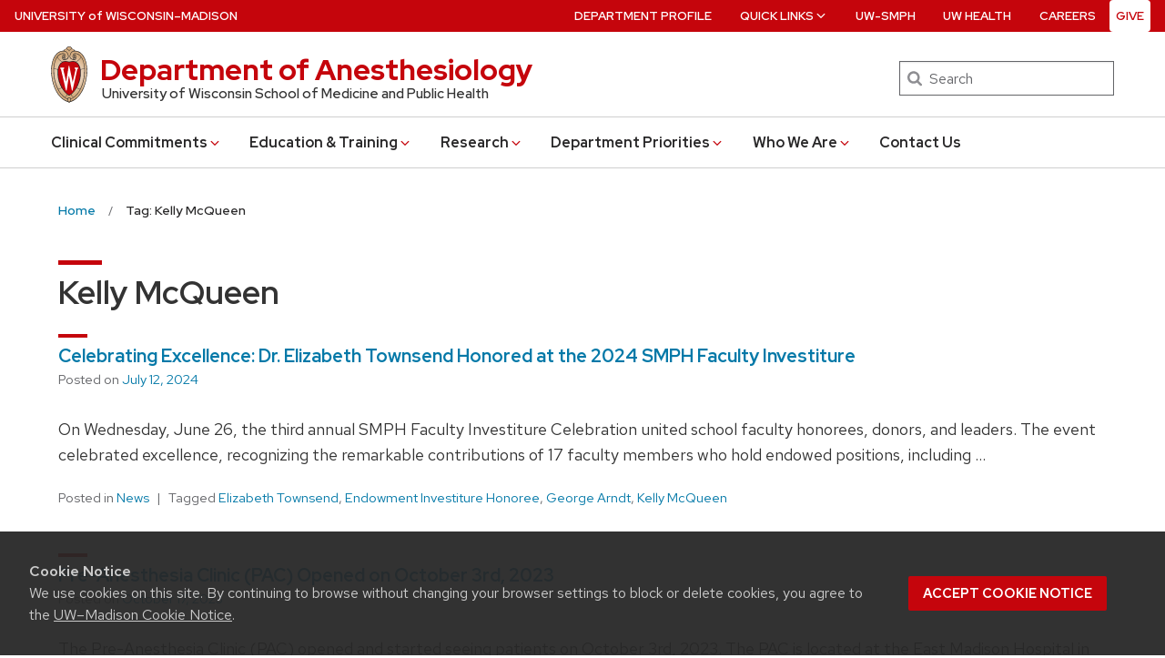

--- FILE ---
content_type: text/html; charset=UTF-8
request_url: https://anesthesia.wisc.edu/tag/kelly-mcqueen/
body_size: 72874
content:
<!DOCTYPE html>
<html lang="en-US" class="no-js">
<head>

<!-- Google tag (gtag.js) -->
<script async src="https://www.googletagmanager.com/gtag/js?id=G-4JG0NDYJBR"></script>
<script>
  window.dataLayer = window.dataLayer || [];
  function gtag(){dataLayer.push(arguments);}
  gtag('js', new Date());

  gtag('config', 'G-4JG0NDYJBR');
</script>

	  <link rel="preload" href="https://anesthesia.wisc.edu/wp-content/themes/uw-theme/dist/fonts/uw-rh/redhat-display-latin.v14.woff2" as="font" type="font/woff2" crossorigin>
  <link rel="preload" href="https://anesthesia.wisc.edu/wp-content/themes/uw-theme/dist/fonts/uw-rh/redhat-text-latin.v13.woff2" as="font" type="font/woff2" crossorigin>
	<meta http-equiv="X-UA-Compatible" content="IE=edge">
	<meta charset="UTF-8">
	<meta name="viewport" content="width=device-width, initial-scale=1">
	<link rel="profile" href="http://gmpg.org/xfn/11">
		<script>(function(H){H.className=H.className.replace(/\bno-js\b/,'')})(document.documentElement)</script>

	<title>Kelly McQueen &#8211; Department of Anesthesiology &#8211; UW–Madison</title>
<meta name='robots' content='max-image-preview:large' />
<link rel='dns-prefetch' href='//cdn.wisc.cloud' />
<link rel="alternate" type="application/rss+xml" title="Department of Anesthesiology &raquo; Feed" href="https://anesthesia.wisc.edu/feed/" />
<link rel="alternate" type="application/rss+xml" title="Department of Anesthesiology &raquo; Comments Feed" href="https://anesthesia.wisc.edu/comments/feed/" />
<link rel="alternate" type="text/calendar" title="Department of Anesthesiology &raquo; iCal Feed" href="https://anesthesia.wisc.edu/events/?ical=1" />
<link rel="alternate" type="application/rss+xml" title="Department of Anesthesiology &raquo; Kelly McQueen Tag Feed" href="https://anesthesia.wisc.edu/tag/kelly-mcqueen/feed/" />
<style id='classic-theme-styles-inline-css'>
/*! This file is auto-generated */
.wp-block-button__link{color:#fff;background-color:#32373c;border-radius:9999px;box-shadow:none;text-decoration:none;padding:calc(.667em + 2px) calc(1.333em + 2px);font-size:1.125em}.wp-block-file__button{background:#32373c;color:#fff;text-decoration:none}
</style>
<link rel='stylesheet' id='anes-style-css' href='https://anesthesia.wisc.edu/wp-content/themes/uw-theme-anes/assets/css/anes-main.css?ver=1.1' media='all' />
<link rel='stylesheet' id='uwmadison-style-css' href='https://anesthesia.wisc.edu/wp-content/themes/uw-theme/dist/main.min.css?ver=1.24.0' media='all' />
<!--[if lt IE 10]>
<link rel='stylesheet' id='uwmadison-ie-css' href='https://anesthesia.wisc.edu/wp-content/themes/uw-theme/dist/css/ie.css?ver=1.24.0' media='all' />
<![endif]-->
<link rel="https://api.w.org/" href="https://anesthesia.wisc.edu/wp-json/" /><link rel="alternate" type="application/json" href="https://anesthesia.wisc.edu/wp-json/wp/v2/tags/71" /><link rel="EditURI" type="application/rsd+xml" title="RSD" href="https://anesthesia.wisc.edu/xmlrpc.php?rsd" />

<meta name="tec-api-version" content="v1"><meta name="tec-api-origin" content="https://anesthesia.wisc.edu"><link rel="alternate" href="https://anesthesia.wisc.edu/wp-json/tribe/events/v1/events/?tags=kelly-mcqueen" />    <!-- Generic meta tags -->
    <meta name="description" content="University of Wisconsin School of Medicine and Public Health" />

    <!-- Open Graph meta tags -->
    <meta property="og:title" content="Kelly McQueen" />
	<meta property="og:url" content="https://anesthesia.wisc.edu/celebrating-excellence-dr-elizabeth-townsend-honored-at-the-2024-smph-faculty-investiture/" />
	<meta property="og:description" content="University of Wisconsin School of Medicine and Public Health" />
	<meta property="og:site_name" content="Department of Anesthesiology" />

    <meta property="og:type" content="website" />
    
            <meta property="og:image" content="https://anesthesia.wisc.edu/wp-content/uploads/2024/07/Dr.-ArndtDr.-Townsend-Dr.-Kelly-McQueen_062624_Investiture-Award-Ceremony-1024x683.jpg" />
		<meta property="og:image:alt" content ="Photo of Doctors at Celebration." />
		<meta property="og:image:height" content="427"/>
		<meta property="og:image:width" content="640"/>
    
    <!-- Schema.org meta tags -->
    <meta itemprop="name" content="Kelly McQueen">
	<meta itemprop="description" content="University of Wisconsin School of Medicine and Public Health">
            <meta itemprop="image" content="https://anesthesia.wisc.edu/wp-content/uploads/2024/07/Dr.-ArndtDr.-Townsend-Dr.-Kelly-McQueen_062624_Investiture-Award-Ceremony-1024x683.jpg">
    
    <!-- Twitter meta tags -->
    <meta name="twitter:card" content="summary" />
    <meta name="twitter:title" content="Kelly McQueen" />
	<meta name="twitter:description" content="University of Wisconsin School of Medicine and Public Health" />
            <meta property="twitter:image" content="https://anesthesia.wisc.edu/wp-content/uploads/2024/07/Dr.-ArndtDr.-Townsend-Dr.-Kelly-McQueen_062624_Investiture-Award-Ceremony-1024x683.jpg" />
        <meta property="twitter:image:src" content="https://anesthesia.wisc.edu/wp-content/uploads/2024/07/Dr.-ArndtDr.-Townsend-Dr.-Kelly-McQueen_062624_Investiture-Award-Ceremony-1024x683.jpg" />
		<meta property="twitter:image:alt" content ="Photo of Doctors at Celebration." />
    <meta name="generator" content="Elementor 3.20.4; features: e_optimized_assets_loading, additional_custom_breakpoints, block_editor_assets_optimize, e_image_loading_optimization; settings: css_print_method-external, google_font-enabled, font_display-auto">
<link rel="icon" href="https://anesthesia.wisc.edu/wp-content/uploads/2021/04/cropped-uw-crest-web-512x512-1-32x32.png" sizes="32x32" />
<link rel="icon" href="https://anesthesia.wisc.edu/wp-content/uploads/2021/04/cropped-uw-crest-web-512x512-1-192x192.png" sizes="192x192" />
<link rel="apple-touch-icon" href="https://anesthesia.wisc.edu/wp-content/uploads/2021/04/cropped-uw-crest-web-512x512-1-180x180.png" />
<meta name="msapplication-TileImage" content="https://anesthesia.wisc.edu/wp-content/uploads/2021/04/cropped-uw-crest-web-512x512-1-270x270.png" />
		<style id="wp-custom-css">
			.page-id-148 .page-title.uw-mini-bar{
display:none !important;
}		</style>
		
	</head>



<body class="archive tag tag-kelly-mcqueen tag-71 uw-body-font-serif tribe-no-js uw-white-bg elementor-default elementor-kit-3629">

<a class="show-on-focus" href="#main" id="skip-link">Skip to main content</a>

	
	<div class="uw-global-bar " role="navigation">
		<a class="uw-global-name-link" href="https://www.wisc.edu" aria-label="University of Wisconsin Madison home page">U<span>niversity <span class="uw-of">of</span> </span>W<span>isconsin</span>–Madison</a>
	</div>
	<header class="uw-header uw-has-search">
		<div class="uw-header-container">
			<div class="uw-header-crest-title">
				
        <div class="uw-header-crest">
            <a href="https://anesthesia.wisc.edu/" aria-hidden="true" tabindex="-1"><svg viewBox="0 0 55.5 87.28" version="1.1" role="img" focusable="false" aria-hidden="true" aria-labelledby="dynid696bbe9ac92d69.85305089">
      <title id="dynid696bbe9ac92d69.85305089">UW Crest</title>
      <style>
        .cls-1{fill:url(#Web_Shield_blend);}
        .cls-2{fill:#282728;}
        .cls-3{fill:#c5050c;}
        .cls-4{fill:#fff;}
      </style>
      <g>

        <radialGradient id="Web_Shield_blend" cx="46.25" cy="16.57" r="33.44" gradientTransform="translate(-22.22 26.01) scale(1.09 1.09)" gradientUnits="userSpaceOnUse"><stop offset="0.17" stop-color="#fff"/><stop offset="0.3" stop-color="#f6ede4"/><stop offset="0.69" stop-color="#debe9b"/><stop offset="0.87" stop-color="#d4ac7f"/></radialGradient>
      </g>
      <path id="Gold_gradient" data-name="Gold gradient" class="cls-1" d="M28,87.36a3.78,3.78,0,0,1-1.05-1.16l-0.06-.09-0.11,0C8.65,81.86-1.45,54,.83,31.71a47.71,47.71,0,0,1,1.29-7.25,35.39,35.39,0,0,1,2.33-6.39,23.55,23.55,0,0,1,3.75-5.65A14.7,14.7,0,0,1,19,7.28,0.33,0.33,0,0,0,19.33,7,5.49,5.49,0,0,1,23.21,4.4l0.19,0,0-.19A4.69,4.69,0,0,1,28,.64a4.76,4.76,0,0,1,4.56,3.54l0,0.19,0.19,0A5.51,5.51,0,0,1,36.67,7a0.32,0.32,0,0,0,.37.26,14.7,14.7,0,0,1,10.77,5.13,24,24,0,0,1,4.24,6.71l0.23,0.55a42.56,42.56,0,0,1,2.89,12C57.45,54,47.35,81.86,29.23,86.08l-0.11,0-0.06.09A3.78,3.78,0,0,1,28,87.36Z" transform="translate(-0.25 -0.36)"/><path id="Black" class="cls-2" d="M55.43,31.68a49.49,49.49,0,0,0-.86-5.5,39.81,39.81,0,0,0-1.39-4.93,31.29,31.29,0,0,0-2.23-4.93,22.63,22.63,0,0,0-3-4.1A14.94,14.94,0,0,0,37,7H36.94a5.77,5.77,0,0,0-4.16-2.91,4.93,4.93,0,0,0-9.56,0A5.77,5.77,0,0,0,19.06,7H19A14.94,14.94,0,0,0,8,12.23a22.63,22.63,0,0,0-3,4.1,31.29,31.29,0,0,0-2.23,4.93,39.81,39.81,0,0,0-1.39,4.93,49.49,49.49,0,0,0-.86,5.5C-1.73,54.3,8.44,82.1,26.73,86.36A3.17,3.17,0,0,0,28,87.64a3.17,3.17,0,0,0,1.27-1.28C47.56,82.1,57.73,54.3,55.43,31.68ZM28,1.23A3.9,3.9,0,0,1,31.93,4a4.86,4.86,0,0,0-3.86,2.47,0.17,0.17,0,0,1-.07.09,0.15,0.15,0,0,1-.07-0.09A4.86,4.86,0,0,0,24.07,4,3.9,3.9,0,0,1,28,1.23ZM26.14,5.52a3.51,3.51,0,0,1,1.59,2.11A0.46,0.46,0,0,0,28,8a0.46,0.46,0,0,0,.27-0.42,3.51,3.51,0,0,1,1.59-2.11,4.19,4.19,0,0,1,6,1.58,13.38,13.38,0,0,0-1.67.42,6.6,6.6,0,0,0-2.38,1.32,9.4,9.4,0,0,0-3,6.1c-0.67,7.31,7.72,6.16,8.14,6.13,1.08,0,1.9-1.71,1.9-4s-0.84-4-1.9-4c-0.65,0-1.77.52-1.88,2.55C35,17.1,35.7,19,36.6,19.11c0.47,0.06.89-.76,1-1.6s0.06-1.87-.59-2a0.38,0.38,0,0,0-.46.28A3.83,3.83,0,0,1,37,17.1c0,1.25-1.28.63-1.12-1.36C36,14,36.89,14.09,36.93,14.09c0.5,0,1.26,1,1.26,3,0,1.75-.84,3.63-2.46,2.65-1.36-1-1.89-3.28-1.52-5,0.17-.81.87-3,3.13-3,3.26,0,6.3,1.71,8.72,4.9-0.27.85-1.95,4.1-7.28,7.21l-0.29.15a11,11,0,0,0-4.93-1,27.07,27.07,0,0,0-4.64.74,4.09,4.09,0,0,1-.92.15h0a4.09,4.09,0,0,1-.92-0.15A27.07,27.07,0,0,0,22.44,23a11,11,0,0,0-4.93,1l-0.29-.15c-5.34-3.11-7-6.36-7.28-7.21,2.42-3.19,5.46-4.9,8.72-4.9,2.26,0,3,2.21,3.13,3,0.38,1.77-.16,4.05-1.52,5-1.61,1-2.46-.9-2.46-2.65,0-2,.76-3,1.26-3,0,0,.94-0.11,1.09,1.65,0.17,2-1.09,2.61-1.12,1.36a3.83,3.83,0,0,1,.39-1.34A0.38,0.38,0,0,0,19,15.48c-0.65.16-.71,1.3-0.59,2s0.56,1.66,1,1.6c0.9-.12,1.6-2,1.52-3.44-0.1-2-1.23-2.55-1.88-2.55-1.06,0-1.9,1.71-1.9,4s0.82,4,1.9,4c0.42,0,8.81,1.18,8.14-6.13a9.4,9.4,0,0,0-3-6.1,6.6,6.6,0,0,0-2.38-1.32A13.38,13.38,0,0,0,20.1,7.1,4.19,4.19,0,0,1,26.14,5.52ZM10.28,36.18A32.49,32.49,0,0,0,10,39.49a44.42,44.42,0,0,0,2,15.25,49.48,49.48,0,0,0,4.13,9.32A11.48,11.48,0,0,1,11,66.39,66.66,66.66,0,0,1,4.53,34.57,16.13,16.13,0,0,0,10.28,36.18ZM4.56,34c0.44-7.31,2.29-13.05,5-16.87,0.48,1.24,2.57,4.35,7.39,7.18-4.1,2.47-6,7.56-6.58,11.36A15.81,15.81,0,0,1,4.56,34ZM16.41,64.53c3.08,5.3,6.12,8.46,8.45,10.13A11.54,11.54,0,0,1,21.32,79c-4-2.7-7.4-7-10.07-12.13A11.81,11.81,0,0,0,16.41,64.53ZM25.33,75A12.2,12.2,0,0,0,28,76.46,12.2,12.2,0,0,0,30.67,75a12,12,0,0,0,3.53,4.34,18.69,18.69,0,0,1-3.58,1.78s0-.09,0-0.13c-0.26-1.32-2-1.59-2.61-1.59s-2.35.27-2.61,1.59c0,0,0,.09,0,0.13a18.69,18.69,0,0,1-3.58-1.78A12,12,0,0,0,25.33,75Zm5.81-.32c2.33-1.67,5.37-4.83,8.45-10.13a11.81,11.81,0,0,0,5.16,2.36C42.08,72,38.69,76.32,34.68,79A11.54,11.54,0,0,1,31.14,74.66Zm8.72-10.61A49.48,49.48,0,0,0,44,54.73a44.1,44.1,0,0,0,1.66-7.32A44.34,44.34,0,0,0,46,39.49a32.49,32.49,0,0,0-.32-3.31,16.13,16.13,0,0,0,5.75-1.61A66.66,66.66,0,0,1,45,66.39,11.48,11.48,0,0,1,39.86,64.05Zm5.78-28.4c-0.62-3.8-2.5-8.8-6.58-11.36,4.82-2.83,6.92-5.94,7.39-7.18,2.69,3.82,4.55,9.56,5,16.87A15.81,15.81,0,0,1,45.64,35.65ZM25,84.76a23.29,23.29,0,0,1-5.87-2.93,27.5,27.5,0,0,1-3.25-2.62,31.1,31.1,0,0,1-2.35-2.47q-0.76-.88-1.46-1.81a47.49,47.49,0,0,1-5.58-9.69A63.9,63.9,0,0,1,3.09,55,70.46,70.46,0,0,1,1.3,44.19a64.57,64.57,0,0,1-.07-10.84C1.4,31.43,1.63,29.5,2,27.59A39.32,39.32,0,0,1,3.4,22a31,31,0,0,1,2.1-4.86,20.93,20.93,0,0,1,3.15-4.44,16.19,16.19,0,0,1,4-3.1,13.93,13.93,0,0,1,1.93-.87q0.51-.18,1-0.32a8.82,8.82,0,0,1,1-.26,14,14,0,0,1,2.56-.21,7.58,7.58,0,0,1,3.88,1,8,8,0,0,1,3.34,6c0.39,4.52-4.21,5.23-5.11,5.22-0.14,0-.21-0.13.24-0.59a6.53,6.53,0,0,0,1-5.1c-0.44-2.07-1.9-3.69-4-3.69a11.16,11.16,0,0,0-8.12,3.89A22.78,22.78,0,0,0,6,22.61,42.69,42.69,0,0,0,3.76,34,62.43,62.43,0,0,0,4,44.63,68.71,68.71,0,0,0,5.94,55.22a60.82,60.82,0,0,0,3.53,9.85,43.36,43.36,0,0,0,5.48,9A25.89,25.89,0,0,0,23.08,81a18.15,18.15,0,0,0,2.21,1A6.71,6.71,0,0,0,26,85,6.63,6.63,0,0,1,25,84.76Zm3.29,1.55a0.6,0.6,0,0,1-.31.21,0.6,0.6,0,0,1-.31-0.21,6.49,6.49,0,0,1-1.51-5.17c0.12-.64,1.2-0.93,1.82-0.94s1.7,0.3,1.82.94A6.49,6.49,0,0,1,28.31,86.3ZM54.7,44.19A70.46,70.46,0,0,1,52.91,55a63.9,63.9,0,0,1-3.42,10.2,47.49,47.49,0,0,1-5.58,9.69q-0.7.93-1.46,1.81a31.1,31.1,0,0,1-2.35,2.47,27.5,27.5,0,0,1-3.25,2.62A23.29,23.29,0,0,1,31,84.76,6.63,6.63,0,0,1,30,85a6.71,6.71,0,0,0,.67-3.1,18.15,18.15,0,0,0,2.21-1,25.89,25.89,0,0,0,8.13-6.87,43.36,43.36,0,0,0,5.48-9,60.82,60.82,0,0,0,3.53-9.85A68.71,68.71,0,0,0,52,44.63,62.43,62.43,0,0,0,52.24,34,42.69,42.69,0,0,0,50,22.61a22.78,22.78,0,0,0-4.47-7.87,11.16,11.16,0,0,0-8.12-3.89c-2.12,0-3.58,1.62-4,3.69a6.53,6.53,0,0,0,1,5.1c0.45,0.46.38,0.59,0.24,0.59-0.9,0-5.51-.71-5.11-5.22a8,8,0,0,1,3.34-6,7.58,7.58,0,0,1,3.88-1,14,14,0,0,1,2.56.21,8.77,8.77,0,0,1,1,.26q0.52,0.14,1,.32a13.93,13.93,0,0,1,1.93.87,16.19,16.19,0,0,1,4,3.1,20.93,20.93,0,0,1,3.15,4.44A31,31,0,0,1,52.6,22,39.32,39.32,0,0,1,54,27.59c0.35,1.91.58,3.84,0.74,5.77A64.57,64.57,0,0,1,54.7,44.19Z" transform="translate(-0.25 -0.36)"/><path id="Red" class="cls-3" d="M45,39.63c-0.11-2.69-.9-10.9-6.48-14.46A9.41,9.41,0,0,0,34.18,24c-2.74-.18-4.77.87-6.14,0.91H28c-1.37,0-3.42-1.09-6.16-.91a9.35,9.35,0,0,0-4.37,1.21C11.85,28.73,11.07,36.94,11,39.63a43.52,43.52,0,0,0,3.54,19C18.36,67.12,23,73.14,27.63,75.19L28,75.35l0.37-.16c4.61-2,9.27-8.06,13.14-16.57A43.53,43.53,0,0,0,45,39.63Z" transform="translate(-0.25 -0.36)"/><path id="W" class="cls-4" d="M36.3,33.18V35L36.67,35h0.18a1.17,1.17,0,0,1,.82.28,1.27,1.27,0,0,1,.21,1.11s-3.74,16.19-4.45,19.27c-0.82-3.9-5.26-25.18-5.26-25.18l0-.09H27.27v0.1L23.4,55.32,19,36.37a2.7,2.7,0,0,1,0-.28,1.27,1.27,0,0,1,.31-1A1,1,0,0,1,20,34.92l0.37,0v-1.8H14.13v1.76l0.28,0a1.16,1.16,0,0,1,.95.83L23,68.48l0,0.09h1.1v-0.1l3.56-23.3,4.53,23.31,0,0.09h1l7.25-32.78a1,1,0,0,1,1-.75h0.07l0.36,0V33.18H36.3Z" transform="translate(-0.25 -0.36)"/>
    </svg></a>
        </div>

    				<div class="uw-title-tagline">
										<div id="site-title" class="uw-site-title uw-red-title ">
						<a href="https://anesthesia.wisc.edu/" rel="home">Department of Anesthesiology</a>
					</div>

					
											<div id="site-description" class="uw-site-tagline"><a href="https://med.wisc.edu">University of Wisconsin School of Medicine and Public Health</a></div>
									</div>
			</div>
								<div class="uw-header-search">
						  <form role="search" class="uw-search-form" method="get" id="searchform" action="https://anesthesia.wisc.edu/">
    <label for="s" class="show-for-sr">Search</label>
    <input type="text" class="field uw-search-input" name="s" id="s" placeholder="Search" />
    <input type="submit" class="submit uw-search-submit uw-button" name="submit" id="searchsubmit" value="Search" />
  </form>
					</div>
					</div>
	</header><!-- #branding -->

	
			<button class="uw-mobile-menu-button-bar uw-mobile-menu-button-bar-reversed" aria-label="Open menu" aria-expanded="false" aria-controls="uw-top-menus"><span>Menu</span><svg viewBox="0 0 1024 1024" version="1.1" role="img" focusable="false" aria-labelledby="dynid696bbe9ac957a5.60993585">
      <title id="dynid696bbe9ac957a5.60993585">open menu</title>
      <path class="path1" d="M128 256h768v86h-768v-86zM128 554v-84h768v84h-768zM128 768v-86h768v86h-768z"/>
    </svg><svg viewBox="0 0 805 1024" version="1.1" role="img" focusable="false" aria-labelledby="dynid696bbe9ac95f87.50481216">
      <title id="dynid696bbe9ac95f87.50481216">close</title>
      <path class="path1" d="M741.714 755.429q0 22.857-16 38.857l-77.714 77.714q-16 16-38.857 16t-38.857-16l-168-168-168 168q-16 16-38.857 16t-38.857-16l-77.714-77.714q-16-16-16-38.857t16-38.857l168-168-168-168q-16-16-16-38.857t16-38.857l77.714-77.714q16-16 38.857-16t38.857 16l168 168 168-168q16-16 38.857-16t38.857 16l77.714 77.714q16 16 16 38.857t-16 38.857l-168 168 168 168q16 16 16 38.857z"/>
    </svg></button>

		<div id="uw-top-menus" class="uw-is-visible uw-horizontal uw-hidden" aria-hidden="false">
							<div class="uw-main-nav">
										<nav class="uw-nav-menu uw-nav-menu-reverse" aria-label="Main Menu">
						<ul id="uw-main-nav" class=""><li id="menu-item-64" class="menu-item menu-item-type-post_type menu-item-object-page menu-item-has-children uw-dropdown menu-item-64"><a href="https://anesthesia.wisc.edu/?page_id=61" aria-haspopup="true" aria-expanded="false">Clinical Commitments<svg class="uw-caret" viewBox="0 0 1792 1792" version="1.1" role="img" focusable="false" aria-hidden="true" aria-labelledby="dynid696bbe9adccd12.89276069">
      <title id="dynid696bbe9adccd12.89276069">Expand</title>
      <path d="M1395 736q0 13-10 23l-466 466q-10 10-23 10t-23-10l-466-466q-10-10-10-23t10-23l50-50q10-10 23-10t23 10l393 393 393-393q10-10 23-10t23 10l50 50q10 10 10 23z"/>
    </svg><svg class="uw-caret" viewBox="0 0 1792 1792" version="1.1" role="img" focusable="false" aria-hidden="true" aria-labelledby="dynid696bbe9adcd570.56011798">
      <title id="dynid696bbe9adcd570.56011798">Collapse</title>
      <path d="M1395 1184q0 13-10 23l-50 50q-10 10-23 10t-23-10l-393-393-393 393q-10 10-23 10t-23-10l-50-50q-10-10-10-23t10-23l466-466q10-10 23-10t23 10l466 466q10 10 10 23z"/>
    </svg></a>
<ul aria-hidden="true"  aria-label="Clinical Commitments submenu"  class="sub-menu uw-child-menu">
	<li id="menu-item-1775" class="menu-item menu-item-type-post_type menu-item-object-page menu-item-1775"><a href="https://anesthesia.wisc.edu/adult-cardiothoracic-and-vascular-anesthesia/">Adult Cardiothoracic and Vascular Anesthesia</a></li>
	<li id="menu-item-1777" class="menu-item menu-item-type-post_type menu-item-object-page menu-item-1777"><a href="https://anesthesia.wisc.edu/chronic-pain-anesthesia/">Chronic Pain and Pain Management Treatment</a></li>
	<li id="menu-item-1779" class="menu-item menu-item-type-post_type menu-item-object-page menu-item-1779"><a href="https://anesthesia.wisc.edu/critical-care/">Critical Care Anesthesia</a></li>
	<li id="menu-item-1780" class="menu-item menu-item-type-post_type menu-item-object-page menu-item-1780"><a href="https://anesthesia.wisc.edu/general-anesthesiology/">Adult Multispecialty Anesthesia</a></li>
	<li id="menu-item-1781" class="menu-item menu-item-type-post_type menu-item-object-page menu-item-1781"><a href="https://anesthesia.wisc.edu/neuroanesthesia/">Neuroanesthesia</a></li>
	<li id="menu-item-1782" class="menu-item menu-item-type-post_type menu-item-object-page menu-item-1782"><a href="https://anesthesia.wisc.edu/pediatric-anesthesia/">Pediatric Anesthesia</a></li>
	<li id="menu-item-2734" class="menu-item menu-item-type-post_type menu-item-object-page menu-item-2734"><a href="https://anesthesia.wisc.edu/pre-op-clinic/">Pre-Anesthesia Clinic</a></li>
	<li id="menu-item-1831" class="menu-item menu-item-type-post_type menu-item-object-page menu-item-1831"><a href="https://anesthesia.wisc.edu/regional-anesthesia-and-acute-pain-management/">Regional Anesthesia and Acute Pain Management</a></li>
	<li id="menu-item-1832" class="menu-item menu-item-type-post_type menu-item-object-page menu-item-1832"><a href="https://anesthesia.wisc.edu/transplant-anesthesia/">Transplant Anesthesia</a></li>
</ul>
</li>
<li id="menu-item-65" class="menu-item menu-item-type-post_type menu-item-object-page menu-item-has-children uw-dropdown menu-item-65"><a href="https://anesthesia.wisc.edu/education-training/" aria-haspopup="true" aria-expanded="false">Education &#038; Training<svg class="uw-caret" viewBox="0 0 1792 1792" version="1.1" role="img" focusable="false" aria-hidden="true" aria-labelledby="dynid696bbe9adcfd98.13673040">
      <title id="dynid696bbe9adcfd98.13673040">Expand</title>
      <path d="M1395 736q0 13-10 23l-466 466q-10 10-23 10t-23-10l-466-466q-10-10-10-23t10-23l50-50q10-10 23-10t23 10l393 393 393-393q10-10 23-10t23 10l50 50q10 10 10 23z"/>
    </svg><svg class="uw-caret" viewBox="0 0 1792 1792" version="1.1" role="img" focusable="false" aria-hidden="true" aria-labelledby="dynid696bbe9add0553.82304587">
      <title id="dynid696bbe9add0553.82304587">Collapse</title>
      <path d="M1395 1184q0 13-10 23l-50 50q-10 10-23 10t-23-10l-393-393-393 393q-10 10-23 10t-23-10l-50-50q-10-10-10-23t10-23l466-466q10-10 23-10t23 10l466 466q10 10 10 23z"/>
    </svg></a>
<ul aria-hidden="true"  aria-label="Education &#038; Training submenu"  class="sub-menu uw-child-menu">
	<li id="menu-item-1787" class="menu-item menu-item-type-post_type menu-item-object-page menu-item-1787"><a href="https://anesthesia.wisc.edu/education-training/">Welcome</a></li>
	<li id="menu-item-1783" class="menu-item menu-item-type-post_type menu-item-object-page menu-item-1783"><a href="https://anesthesia.wisc.edu/education-training/residencies/">Anesthesiology Residency</a></li>
	<li id="menu-item-1785" class="menu-item menu-item-type-post_type menu-item-object-page menu-item-1785"><a href="https://anesthesia.wisc.edu/education-training/fellowships/">Fellowships</a></li>
	<li id="menu-item-1932" class="menu-item menu-item-type-post_type menu-item-object-page menu-item-1932"><a href="https://anesthesia.wisc.edu/education-training/visiting-medical-student-elective/">Medical Student Education</a></li>
	<li id="menu-item-1784" class="menu-item menu-item-type-post_type menu-item-object-page menu-item-1784"><a href="https://anesthesia.wisc.edu/education-training/continuing-medical-education/">Continuing Medical Education</a></li>
	<li id="menu-item-3451" class="menu-item menu-item-type-post_type menu-item-object-page menu-item-3451"><a href="https://anesthesia.wisc.edu/clinical-anesthetists-training/">Clinical Anesthetists Training</a></li>
</ul>
</li>
<li id="menu-item-2889" class="menu-item menu-item-type-post_type menu-item-object-page menu-item-has-children uw-dropdown menu-item-2889"><a href="https://anesthesia.wisc.edu/research/" aria-haspopup="true" aria-expanded="false">Research<svg class="uw-caret" viewBox="0 0 1792 1792" version="1.1" role="img" focusable="false" aria-hidden="true" aria-labelledby="dynid696bbe9add1d08.12971153">
      <title id="dynid696bbe9add1d08.12971153">Expand</title>
      <path d="M1395 736q0 13-10 23l-466 466q-10 10-23 10t-23-10l-466-466q-10-10-10-23t10-23l50-50q10-10 23-10t23 10l393 393 393-393q10-10 23-10t23 10l50 50q10 10 10 23z"/>
    </svg><svg class="uw-caret" viewBox="0 0 1792 1792" version="1.1" role="img" focusable="false" aria-hidden="true" aria-labelledby="dynid696bbe9add2499.80870507">
      <title id="dynid696bbe9add2499.80870507">Collapse</title>
      <path d="M1395 1184q0 13-10 23l-50 50q-10 10-23 10t-23-10l-393-393-393 393q-10 10-23 10t-23-10l-50-50q-10-10-10-23t10-23l466-466q10-10 23-10t23 10l466 466q10 10 10 23z"/>
    </svg></a>
<ul aria-hidden="true"  aria-label="Research submenu"  class="sub-menu uw-child-menu">
	<li id="menu-item-2893" class="menu-item menu-item-type-post_type menu-item-object-page menu-item-2893"><a href="https://anesthesia.wisc.edu/research/">Research</a></li>
	<li id="menu-item-234" class="menu-item menu-item-type-post_type menu-item-object-page menu-item-234"><a href="https://anesthesia.wisc.edu/research/researchers/">Faculty Research Interests</a></li>
	<li id="menu-item-125" class="menu-item menu-item-type-post_type menu-item-object-page menu-item-125"><a href="https://anesthesia.wisc.edu/research/research-core-team/">Research Core Team</a></li>
	<li id="menu-item-362" class="menu-item menu-item-type-post_type menu-item-object-page menu-item-362"><a href="https://anesthesia.wisc.edu/research/clinical-trials/">Clinical Trials</a></li>
	<li id="menu-item-4366" class="menu-item menu-item-type-post_type menu-item-object-page menu-item-4366"><a href="https://anesthesia.wisc.edu/research/recent-publications/">Recent Publications</a></li>
	<li id="menu-item-1867" class="menu-item menu-item-type-post_type menu-item-object-page menu-item-1867"><a href="https://anesthesia.wisc.edu/research/resources-for-researchers/">Resources for Researchers</a></li>
</ul>
</li>
<li id="menu-item-2797" class="menu-item menu-item-type-post_type menu-item-object-page menu-item-has-children uw-dropdown menu-item-2797"><a href="https://anesthesia.wisc.edu/?page_id=2698" aria-haspopup="true" aria-expanded="false">Department Priorities<svg class="uw-caret" viewBox="0 0 1792 1792" version="1.1" role="img" focusable="false" aria-hidden="true" aria-labelledby="dynid696bbe9add3b41.00199762">
      <title id="dynid696bbe9add3b41.00199762">Expand</title>
      <path d="M1395 736q0 13-10 23l-466 466q-10 10-23 10t-23-10l-466-466q-10-10-10-23t10-23l50-50q10-10 23-10t23 10l393 393 393-393q10-10 23-10t23 10l50 50q10 10 10 23z"/>
    </svg><svg class="uw-caret" viewBox="0 0 1792 1792" version="1.1" role="img" focusable="false" aria-hidden="true" aria-labelledby="dynid696bbe9add4352.13074959">
      <title id="dynid696bbe9add4352.13074959">Collapse</title>
      <path d="M1395 1184q0 13-10 23l-50 50q-10 10-23 10t-23-10l-393-393-393 393q-10 10-23 10t-23-10l-50-50q-10-10-10-23t10-23l466-466q10-10 23-10t23 10l466 466q10 10 10 23z"/>
    </svg></a>
<ul aria-hidden="true"  aria-label="Department Priorities submenu"  class="sub-menu uw-child-menu">
	<li id="menu-item-6994" class="menu-item menu-item-type-post_type menu-item-object-page menu-item-6994"><a href="https://anesthesia.wisc.edu/mission-vision-and-values/">Mission, Vision and Values</a></li>
	<li id="menu-item-4858" class="menu-item menu-item-type-post_type menu-item-object-page menu-item-4858"><a href="https://anesthesia.wisc.edu/social-impact-and-belonging/">Social Impact and Belonging</a></li>
	<li id="menu-item-3997" class="menu-item menu-item-type-post_type menu-item-object-page menu-item-3997"><a href="https://anesthesia.wisc.edu/global-anesthesia-programs/">Global Anesthesia Programs</a></li>
	<li id="menu-item-3305" class="menu-item menu-item-type-post_type menu-item-object-page menu-item-3305"><a href="https://anesthesia.wisc.edu/pre-op-clinic/">Pre-Anesthesia Clinic</a></li>
	<li id="menu-item-3306" class="menu-item menu-item-type-post_type menu-item-object-page menu-item-3306"><a href="https://anesthesia.wisc.edu/sustainable-anesthesiology/">Sustainable Anesthesiology</a></li>
	<li id="menu-item-3372" class="menu-item menu-item-type-post_type menu-item-object-page menu-item-3372"><a href="https://anesthesia.wisc.edu/department-priorities/wellness/">Wellbeing</a></li>
</ul>
</li>
<li id="menu-item-933" class="menu-item menu-item-type-post_type menu-item-object-page menu-item-has-children uw-dropdown menu-item-933"><a href="https://anesthesia.wisc.edu/faculty-and-staff/" aria-haspopup="true" aria-expanded="false">Who We Are<svg class="uw-caret" viewBox="0 0 1792 1792" version="1.1" role="img" focusable="false" aria-hidden="true" aria-labelledby="dynid696bbe9add59d0.26676251">
      <title id="dynid696bbe9add59d0.26676251">Expand</title>
      <path d="M1395 736q0 13-10 23l-466 466q-10 10-23 10t-23-10l-466-466q-10-10-10-23t10-23l50-50q10-10 23-10t23 10l393 393 393-393q10-10 23-10t23 10l50 50q10 10 10 23z"/>
    </svg><svg class="uw-caret" viewBox="0 0 1792 1792" version="1.1" role="img" focusable="false" aria-hidden="true" aria-labelledby="dynid696bbe9add6136.53229756">
      <title id="dynid696bbe9add6136.53229756">Collapse</title>
      <path d="M1395 1184q0 13-10 23l-50 50q-10 10-23 10t-23-10l-393-393-393 393q-10 10-23 10t-23-10l-50-50q-10-10-10-23t10-23l466-466q10-10 23-10t23 10l466 466q10 10 10 23z"/>
    </svg></a>
<ul aria-hidden="true"  aria-label="Who We Are submenu"  class="sub-menu uw-child-menu">
	<li id="menu-item-944" class="menu-item menu-item-type-post_type menu-item-object-page menu-item-944"><a href="https://anesthesia.wisc.edu/department-leadership/">Department Leadership</a></li>
	<li id="menu-item-11101" class="menu-item menu-item-type-post_type menu-item-object-page menu-item-11101"><a href="https://anesthesia.wisc.edu/faculty/">Faculty</a></li>
	<li id="menu-item-11105" class="menu-item menu-item-type-post_type menu-item-object-page menu-item-11105"><a href="https://anesthesia.wisc.edu/fellows/">Fellows</a></li>
	<li id="menu-item-11108" class="menu-item menu-item-type-post_type menu-item-object-page menu-item-11108"><a href="https://anesthesia.wisc.edu/residents/">Residents</a></li>
	<li id="menu-item-11346" class="menu-item menu-item-type-post_type menu-item-object-page menu-item-11346"><a href="https://anesthesia.wisc.edu/clinical-anesthetists/">Clinical Anesthetists</a></li>
	<li id="menu-item-11110" class="menu-item menu-item-type-post_type menu-item-object-page menu-item-11110"><a href="https://anesthesia.wisc.edu/advanced-practice-practitioners/">Advanced Practice Practitioners</a></li>
	<li id="menu-item-11133" class="menu-item menu-item-type-post_type menu-item-object-page menu-item-11133"><a href="https://anesthesia.wisc.edu/administration/">Administration</a></li>
	<li id="menu-item-12012" class="menu-item menu-item-type-post_type menu-item-object-page menu-item-12012"><a href="https://anesthesia.wisc.edu/emeritus-faculty/">Emeritus Faculty</a></li>
</ul>
</li>
<li id="menu-item-412" class="menu-item menu-item-type-post_type menu-item-object-page menu-item-412"><a href="https://anesthesia.wisc.edu/contact-us/">Contact Us</a></li>
</ul>					</nav>
				</div>
										<div class="uw-secondary-nav">
											<nav class="uw-nav-menu uw-nav-menu-secondary" aria-label="Secondary Menu">
							<ul id="uw-secondary-nav" class="utility-menu"><li id="menu-item-2150" class="menu-item menu-item-type-custom menu-item-object-custom menu-item-2150"><a href="https://anesthesia.wisc.edu/wp-content/uploads/2020/10/Anesthesiology-Profile_2025_09172025-1.pdf">Department Profile</a></li>
<li id="menu-item-446" class="menu-item menu-item-type-custom menu-item-object-custom menu-item-has-children uw-dropdown menu-item-446"><a href="http://./" aria-haspopup="true" aria-expanded="false">Quick Links<svg class="uw-caret" viewBox="0 0 1792 1792" version="1.1" role="img" focusable="false" aria-hidden="true" aria-labelledby="dynid696bbe9ae1f976.67049111">
      <title id="dynid696bbe9ae1f976.67049111">Expand</title>
      <path d="M1395 736q0 13-10 23l-466 466q-10 10-23 10t-23-10l-466-466q-10-10-10-23t10-23l50-50q10-10 23-10t23 10l393 393 393-393q10-10 23-10t23 10l50 50q10 10 10 23z"/>
    </svg><svg class="uw-caret" viewBox="0 0 1792 1792" version="1.1" role="img" focusable="false" aria-hidden="true" aria-labelledby="dynid696bbe9ae20308.28094529">
      <title id="dynid696bbe9ae20308.28094529">Collapse</title>
      <path d="M1395 1184q0 13-10 23l-50 50q-10 10-23 10t-23-10l-393-393-393 393q-10 10-23 10t-23-10l-50-50q-10-10-10-23t10-23l466-466q10-10 23-10t23 10l466 466q10 10 10 23z"/>
    </svg></a>
<ul aria-hidden="true"  aria-label="Quick Links submenu"  class="sub-menu uw-child-menu">
	<li id="menu-item-924" class="menu-item menu-item-type-custom menu-item-object-custom menu-item-924"><a href="https://intranet2.anesthesia.wisc.edu/">Dept Intranet</a></li>
	<li id="menu-item-455" class="menu-item menu-item-type-custom menu-item-object-custom menu-item-455"><a href="https://outlook.office365.com/owa">Wiscmail</a></li>
	<li id="menu-item-459" class="menu-item menu-item-type-custom menu-item-object-custom menu-item-459"><a href="https://citrix.uwhealth.org/vpn/index.html">Health Link (UWHC)</a></li>
	<li id="menu-item-458" class="menu-item menu-item-type-custom menu-item-object-custom menu-item-458"><a href="https://uconnect.wisc.edu/">U-Connect</a></li>
	<li id="menu-item-452" class="menu-item menu-item-type-custom menu-item-object-custom menu-item-452"><a href="https://app.qgenda.com/Account/Login">QGenda</a></li>
	<li id="menu-item-462" class="menu-item menu-item-type-custom menu-item-object-custom menu-item-462"><a href="https://uwhealth.medhub.com/">MedHub</a></li>
	<li id="menu-item-3951" class="menu-item menu-item-type-custom menu-item-object-custom menu-item-3951"><a href="https://uconnect.wisc.edu/clinical/references/pass/">PASS (Preprocedure Assessment Service)</a></li>
	<li id="menu-item-448" class="menu-item menu-item-type-custom menu-item-object-custom menu-item-448"><a href="https://intranet2.anesthesia.wisc.edu/faculty/">Dept Directory Search</a></li>
	<li id="menu-item-449" class="menu-item menu-item-type-custom menu-item-object-custom menu-item-449"><a href="https://intranet2.anesthesia.wisc.edu/it-resources/">Dept Sched Calendars</a></li>
	<li id="menu-item-450" class="menu-item menu-item-type-custom menu-item-object-custom menu-item-450"><a href="https://intranet.anesthesia.wisc.edu/index.php?title=Clinical_Guides">Dept Clinical Guides</a></li>
	<li id="menu-item-456" class="menu-item menu-item-type-custom menu-item-object-custom menu-item-456"><a href="http://www.uwhealth.org/home-access/main/11685">UWH Access Portal</a></li>
	<li id="menu-item-457" class="menu-item menu-item-type-custom menu-item-object-custom menu-item-457"><a href="https://citrix.uwhealth.org/">UWH Citrix Gateway</a></li>
	<li id="menu-item-461" class="menu-item menu-item-type-custom menu-item-object-custom menu-item-461"><a href="https://webpaging.uwhealth.org/webxchange/Default.aspx?rd=y">UWH Paging</a></li>
	<li id="menu-item-451" class="menu-item menu-item-type-custom menu-item-object-custom menu-item-451"><a href="https://view.anesthesia.wisc.edu/">Anes Remote Access</a></li>
	<li id="menu-item-453" class="menu-item menu-item-type-custom menu-item-object-custom menu-item-453"><a href="https://anesadss.anesthesia.wisc.edu/">Dept Password Mgmt</a></li>
</ul>
</li>
<li id="menu-item-470" class="menu-item menu-item-type-custom menu-item-object-custom menu-item-470"><a href="http://med.wisc.edu">UW-SMPH</a></li>
<li id="menu-item-471" class="menu-item menu-item-type-custom menu-item-object-custom menu-item-471"><a href="https://uwhealth.org">UW Health</a></li>
<li id="menu-item-3575" class="menu-item menu-item-type-post_type menu-item-object-page menu-item-3575"><a href="https://anesthesia.wisc.edu/careers/">Careers</a></li>
<li id="menu-item-473" class="uw-donate-button menu-item menu-item-type-custom menu-item-object-custom menu-item-473"><a href="https://secure.supportuw.org/give/search/">Give</a></li>
</ul>						</nav>
				</div>
			
		</div>
	
	
    <nav class="breadcrumb-nav" aria-label="Breadcrumb">
      <ol itemscope itemtype="http://schema.org/BreadcrumbList" id="breadcrumbs" class="breadcrumb-nav__list breadcrumbs">

    
      <li itemprop="itemListElement" itemscope itemtype="http://schema.org/ListItem" class="breadcrumb-nav__item item-home">
                  <a itemprop="item" href="https://anesthesia.wisc.edu/" class="breadcrumb-nav__link bread-link bread-home" title="Home" >
                  <span itemprop="name">Home</span>
          <meta itemprop="position" content="1">
                  </a>
              </li>

    
      <li itemprop="itemListElement" itemscope itemtype="http://schema.org/ListItem" class="breadcrumb-nav__item item-current item-tag-71 item-tag-kelly-mcqueen">
                  <a itemprop="item" href="https://anesthesia.wisc.edu/tag/kelly-mcqueen/" class="breadcrumb-nav__link bread-current bread-tag-71 bread-tag-kelly-mcqueen" title="Tag: Kelly McQueen" aria-current="page">
                  <span itemprop="name">Tag: Kelly McQueen</span>
          <meta itemprop="position" content="2">
                  </a>
              </li>

    
      </ol>
    </nav>

    
<div id="page" class="content">
	<main id="main" class="site-main" role="main">

	
		<header class="page-header">
			<h1 class="page-title uw-mini-bar">Kelly McQueen</h1>		</header>

		

<article id="post-11315" class="post-11315 post type-post status-publish format-standard has-post-thumbnail hentry category-news tag-elizabeth-townsend tag-endowment-investiture-honoree tag-george-arndt tag-kelly-mcqueen">
	<header class="entry-header">
		<h2 class="entry-title uw-mini-bar"><a href="https://anesthesia.wisc.edu/celebrating-excellence-dr-elizabeth-townsend-honored-at-the-2024-smph-faculty-investiture/" rel="bookmark">Celebrating Excellence: Dr. Elizabeth Townsend Honored at the 2024 SMPH Faculty Investiture</a></h2>					<div class="entry-meta">
				<span class="posted-on">Posted on <a href="https://anesthesia.wisc.edu/celebrating-excellence-dr-elizabeth-townsend-honored-at-the-2024-smph-faculty-investiture/" rel="bookmark"><time class="entry-date published updated" datetime="2024-07-12T20:11:20+00:00">July 12, 2024</time></a></span>			</div>
			</header>

	<div class="entry-content">
		<p>On Wednesday, June 26, the third annual SMPH Faculty Investiture Celebration united school faculty honorees, donors, and leaders. The event celebrated excellence, recognizing the remarkable contributions of 17 faculty members who hold endowed positions, including &hellip;</p>
	</div>

	<footer class="entry-footer">
		<span class="cat-links">Posted in <a href="https://anesthesia.wisc.edu/category/news/" rel="category tag">News</a></span><span class="tags-links">Tagged <a href="https://anesthesia.wisc.edu/tag/elizabeth-townsend/" rel="tag">Elizabeth Townsend</a>, <a href="https://anesthesia.wisc.edu/tag/endowment-investiture-honoree/" rel="tag">Endowment Investiture Honoree</a>, <a href="https://anesthesia.wisc.edu/tag/george-arndt/" rel="tag">George Arndt</a>, <a href="https://anesthesia.wisc.edu/tag/kelly-mcqueen/" rel="tag">Kelly McQueen</a></span>	</footer>
</article>


<article id="post-6963" class="post-6963 post type-post status-publish format-standard has-post-thumbnail hentry category-news tag-kelly-mcqueen tag-perioperative-medicine tag-pre-anesthesia-clinic tag-william-hartman">
	<header class="entry-header">
		<h2 class="entry-title uw-mini-bar"><a href="https://anesthesia.wisc.edu/pre-anesthesia-clinic-pac-opened-on-october-3rd-2023/" rel="bookmark">Pre-Anesthesia Clinic (PAC) Opened on October 3rd, 2023</a></h2>					<div class="entry-meta">
				<span class="posted-on">Posted on <a href="https://anesthesia.wisc.edu/pre-anesthesia-clinic-pac-opened-on-october-3rd-2023/" rel="bookmark"><time class="entry-date published updated" datetime="2023-10-17T13:42:29+00:00">October 17, 2023</time></a></span>			</div>
			</header>

	<div class="entry-content">
		<p>The Pre-Anesthesia Clinic (PAC) opened and started seeing patients on October 3rd, 2023. The PAC is located at the East Madison Hospital in the new 3rd floor clinic space. This clinic will serve all patients 18 &hellip;</p>
	</div>

	<footer class="entry-footer">
		<span class="cat-links">Posted in <a href="https://anesthesia.wisc.edu/category/news/" rel="category tag">News</a></span><span class="tags-links">Tagged <a href="https://anesthesia.wisc.edu/tag/kelly-mcqueen/" rel="tag">Kelly McQueen</a>, <a href="https://anesthesia.wisc.edu/tag/perioperative-medicine/" rel="tag">perioperative medicine</a>, <a href="https://anesthesia.wisc.edu/tag/pre-anesthesia-clinic/" rel="tag">Pre-Anesthesia Clinic</a>, <a href="https://anesthesia.wisc.edu/tag/william-hartman/" rel="tag">William Hartman</a></span>	</footer>
</article>


<article id="post-6721" class="post-6721 post type-post status-publish format-standard has-post-thumbnail hentry category-news category-uncategorized tag-jeremy-sullivan tag-kelly-mcqueen tag-perioperative-clinic tag-scott-springman tag-william-hartman">
	<header class="entry-header">
		<h2 class="entry-title uw-mini-bar"><a href="https://anesthesia.wisc.edu/perioperative-clinic-opening-announcement/" rel="bookmark">Preoperative Clinic Opening Announcement</a></h2>					<div class="entry-meta">
				<span class="posted-on">Posted on <a href="https://anesthesia.wisc.edu/perioperative-clinic-opening-announcement/" rel="bookmark"><time class="entry-date published updated" datetime="2023-06-23T19:07:21+00:00">June 23, 2023</time></a></span>			</div>
			</header>

	<div class="entry-content">
		<p>The Comprehensive Preoperative Clinic will be opening on Oct 2, 2023. Many thanks to all efforts that have contributed to this success. Dr. Bill Hartman, Medical Director for the Preoperative Clinic, has been integral in &hellip;</p>
	</div>

	<footer class="entry-footer">
		<span class="cat-links">Posted in <a href="https://anesthesia.wisc.edu/category/news/" rel="category tag">News</a>, <a href="https://anesthesia.wisc.edu/category/uncategorized/" rel="category tag">Uncategorized</a></span><span class="tags-links">Tagged <a href="https://anesthesia.wisc.edu/tag/jeremy-sullivan/" rel="tag">Jeremy Sullivan</a>, <a href="https://anesthesia.wisc.edu/tag/kelly-mcqueen/" rel="tag">Kelly McQueen</a>, <a href="https://anesthesia.wisc.edu/tag/perioperative-clinic/" rel="tag">Perioperative Clinic</a>, <a href="https://anesthesia.wisc.edu/tag/scott-springman/" rel="tag">Scott Springman</a>, <a href="https://anesthesia.wisc.edu/tag/william-hartman/" rel="tag">William Hartman</a></span>	</footer>
</article>


<article id="post-6392" class="post-6392 post type-post status-publish format-standard has-post-thumbnail hentry category-news tag-deborah-rusy tag-girma-tefera tag-kelly-mcqueen tag-reilly-baldwin-wisconsin-idea-endowment-grant tag-syed-nabeel-zafar">
	<header class="entry-header">
		<h2 class="entry-title uw-mini-bar"><a href="https://anesthesia.wisc.edu/reilly-baldwin-wisconsin-idea-endowment-grant-awarded-to-improve-surgery-and-anesthesia-care-in-sub-saharan-africa/" rel="bookmark">Reilly-Baldwin Wisconsin Idea Endowment Grant awarded to Improve Surgery and Anesthesia Care in Sub-Saharan Africa</a></h2>					<div class="entry-meta">
				<span class="posted-on">Posted on <a href="https://anesthesia.wisc.edu/reilly-baldwin-wisconsin-idea-endowment-grant-awarded-to-improve-surgery-and-anesthesia-care-in-sub-saharan-africa/" rel="bookmark"><time class="entry-date published updated" datetime="2023-05-02T18:46:05+00:00">May 2, 2023</time></a></span>			</div>
			</header>

	<div class="entry-content">
		<p>Congratulations to the Department of Surgery and the Department of Anesthesiology for securing the Reilly-Baldwin Wisconsin Idea Endowment Grant for the project proposal &#8220;Building Capacity to Improve Surgery and Anesthesia Care in Sub-Saharan Africa&#8221;.  Grant &hellip;</p>
	</div>

	<footer class="entry-footer">
		<span class="cat-links">Posted in <a href="https://anesthesia.wisc.edu/category/news/" rel="category tag">News</a></span><span class="tags-links">Tagged <a href="https://anesthesia.wisc.edu/tag/deborah-rusy/" rel="tag">Deborah Rusy</a>, <a href="https://anesthesia.wisc.edu/tag/girma-tefera/" rel="tag">Girma Tefera</a>, <a href="https://anesthesia.wisc.edu/tag/kelly-mcqueen/" rel="tag">Kelly McQueen</a>, <a href="https://anesthesia.wisc.edu/tag/reilly-baldwin-wisconsin-idea-endowment-grant/" rel="tag">Reilly-Baldwin Wisconsin Idea Endowment Grant</a>, <a href="https://anesthesia.wisc.edu/tag/syed-nabeel-zafar/" rel="tag">Syed Nabeel Zafar</a></span>	</footer>
</article>


<article id="post-5154" class="post-5154 post type-post status-publish format-standard has-post-thumbnail hentry category-news tag-bucky-badger tag-christoper-darling tag-eric-simon tag-kelly-mcqueen tag-michelle-grosch tag-resident-open-house">
	<header class="entry-header">
		<h2 class="entry-title uw-mini-bar"><a href="https://anesthesia.wisc.edu/2022-resident-virtual-open-house-brings-bucky-badger-to-the-department/" rel="bookmark">2022 Resident Virtual Open House Brings Bucky Badger to the Department!</a></h2>					<div class="entry-meta">
				<span class="posted-on">Posted on <a href="https://anesthesia.wisc.edu/2022-resident-virtual-open-house-brings-bucky-badger-to-the-department/" rel="bookmark"><time class="entry-date published updated" datetime="2022-09-13T21:33:02+00:00">September 13, 2022</time></a></span>			</div>
			</header>

	<div class="entry-content">
		<p>The annual resident open house was hosted by the Department of Anesthesiology on Thursday, September 1, 2022. The event was virtual this year, and over 90 students attended online from schools all over the nation. &hellip;</p>
	</div>

	<footer class="entry-footer">
		<span class="cat-links">Posted in <a href="https://anesthesia.wisc.edu/category/news/" rel="category tag">News</a></span><span class="tags-links">Tagged <a href="https://anesthesia.wisc.edu/tag/bucky-badger/" rel="tag">Bucky Badger</a>, <a href="https://anesthesia.wisc.edu/tag/christoper-darling/" rel="tag">Christoper Darling</a>, <a href="https://anesthesia.wisc.edu/tag/eric-simon/" rel="tag">Eric Simon</a>, <a href="https://anesthesia.wisc.edu/tag/kelly-mcqueen/" rel="tag">Kelly McQueen</a>, <a href="https://anesthesia.wisc.edu/tag/michelle-grosch/" rel="tag">Michelle Grosch</a>, <a href="https://anesthesia.wisc.edu/tag/resident-open-house/" rel="tag">Resident Open House</a></span>	</footer>
</article>


<article id="post-4938" class="post-4938 post type-post status-publish format-standard has-post-thumbnail hentry category-news tag-christopher-turner tag-faculty-development tag-kaarin-michaelsen tag-kelly-mcqueen tag-kristin-bevil tag-kristopher-schroeder tag-lisa-klesius tag-maax-seminar tag-richard-lennertz">
	<header class="entry-header">
		<h2 class="entry-title uw-mini-bar"><a href="https://anesthesia.wisc.edu/the-midwest-academic-anesthesia-exchange-maax-gathered-for-a-faculty-development-seminar/" rel="bookmark">The Midwest Academic Anesthesia Exchange (MAAX) Gathered for a Faculty Development Seminar</a></h2>					<div class="entry-meta">
				<span class="posted-on">Posted on <a href="https://anesthesia.wisc.edu/the-midwest-academic-anesthesia-exchange-maax-gathered-for-a-faculty-development-seminar/" rel="bookmark"><time class="entry-date published updated" datetime="2022-08-15T18:51:34+00:00">August 15, 2022</time></a></span>			</div>
			</header>

	<div class="entry-content">
		<p>The Midwest Academic Anesthesia Exchange (MAAX) Faculty Development Seminar was hosted by the UW-Madison Department of Anesthesiology on Saturday, June 30th in Madison, Wisconsin at the Health Sciences Learning Center. The all-day Seminar provided early &hellip;</p>
	</div>

	<footer class="entry-footer">
		<span class="cat-links">Posted in <a href="https://anesthesia.wisc.edu/category/news/" rel="category tag">News</a></span><span class="tags-links">Tagged <a href="https://anesthesia.wisc.edu/tag/christopher-turner/" rel="tag">Christopher Turner</a>, <a href="https://anesthesia.wisc.edu/tag/faculty-development/" rel="tag">Faculty Development</a>, <a href="https://anesthesia.wisc.edu/tag/kaarin-michaelsen/" rel="tag">Kaarin Michaelsen</a>, <a href="https://anesthesia.wisc.edu/tag/kelly-mcqueen/" rel="tag">Kelly McQueen</a>, <a href="https://anesthesia.wisc.edu/tag/kristin-bevil/" rel="tag">Kristin Bevil</a>, <a href="https://anesthesia.wisc.edu/tag/kristopher-schroeder/" rel="tag">Kristopher Schroeder</a>, <a href="https://anesthesia.wisc.edu/tag/lisa-klesius/" rel="tag">Lisa Klesius</a>, <a href="https://anesthesia.wisc.edu/tag/maax-seminar/" rel="tag">MAAX Seminar</a>, <a href="https://anesthesia.wisc.edu/tag/richard-lennertz/" rel="tag">Richard Lennertz</a></span>	</footer>
</article>


<article id="post-4609" class="post-4609 post type-post status-publish format-standard has-post-thumbnail hentry category-news tag-colin-boettcher tag-eva-lu-boettcher tag-kelly-mcqueen tag-mpog tag-perioperative-outcomes">
	<header class="entry-header">
		<h2 class="entry-title uw-mini-bar"><a href="https://anesthesia.wisc.edu/improving-patient-care-mpog-membership-at-uw-madison/" rel="bookmark">Improving Patient Care: MPOG Membership at UW-Madison</a></h2>					<div class="entry-meta">
				<span class="posted-on">Posted on <a href="https://anesthesia.wisc.edu/improving-patient-care-mpog-membership-at-uw-madison/" rel="bookmark"><time class="entry-date published updated" datetime="2022-06-09T17:25:54+00:00">June 9, 2022</time></a></span>			</div>
			</header>

	<div class="entry-content">
		<p>The University of Wisconsin Department of Anesthesiology joined the Multicenter Perioperative Outcome Group (MPOG) in September 2021. MPOG is a consortium of academic and private institutions that share data and knowledge to improve patient care &hellip;</p>
	</div>

	<footer class="entry-footer">
		<span class="cat-links">Posted in <a href="https://anesthesia.wisc.edu/category/news/" rel="category tag">News</a></span><span class="tags-links">Tagged <a href="https://anesthesia.wisc.edu/tag/colin-boettcher/" rel="tag">Colin Boettcher</a>, <a href="https://anesthesia.wisc.edu/tag/eva-lu-boettcher/" rel="tag">Eva Lu-Boettcher</a>, <a href="https://anesthesia.wisc.edu/tag/kelly-mcqueen/" rel="tag">Kelly McQueen</a>, <a href="https://anesthesia.wisc.edu/tag/mpog/" rel="tag">MPOG</a>, <a href="https://anesthesia.wisc.edu/tag/perioperative-outcomes/" rel="tag">Perioperative Outcomes</a></span>	</footer>
</article>

	</main>


</div>


  
	<footer id="colophon" class="uw-footer">
    <h2 class="show-for-sr uw-footer-header">Site footer content</h2>
		<div class="uw-footer-content">
            <div class="uw-logo">
      <a href="https://www.wisc.edu" aria-label="Link to main university website">
        <svg viewBox="0 0 326 216" version="1.1" role="img" focusable="false" aria-labelledby="dynid696bbe9ae88838.14414045">
      <title id="dynid696bbe9ae88838.14414045">University logo that links to main university website</title>
      <g>
        <path d="M21.3,195.1c-5.7-4.1-6.2-3.7-8.3-10.1l-7.3-23c-1.1-3.4-2.1-7.5-5.2-9.6v-0.2h9.1c-0.2,1.4,0.4,3.3,0.7,4.5l9.3,28.9           l7.3-23.7c1.2-3.8,2.4-7.8-1-9.6v-0.2h8.8c-0.4,1.6,0.1,3.5,0.9,6.3l8.7,27l7-22.8c1.1-3.5,3.2-8.6-1.7-10.3v-0.2h9.6l-13.1,42.8           c-5.7-3.9-6.2-3.6-8.2-10L31,163.7L21.3,195.1z"/>
        <path d="M64.5,161.1c0-2.9,0.4-7.4-2.7-8.6v-0.2h11.8v0.2c-3.1,1.2-2.7,5.8-2.7,8.6v23.5c0,2.8-0.4,7.3,2.7,8.5v0.2H61.7v-0.2           c3.1-1.1,2.7-5.7,2.7-8.5V161.1z"/>
        <path d="M102.2,159.7c-2.4-2.5-6.3-3.9-9.8-3.9c-3.5,0-8,1.4-8,5.7c0,8.5,21.4,8.4,21.4,19.9c0,6.7-7,12.9-16.7,12.9           c-3.8,0-7.6-0.6-11.1-1.9l-1.8-7.8c3.7,3.2,8.8,5.2,13.6,5.2c3.5,0,8.9-2.1,8.9-6.5c0-9.7-21.4-8-21.4-21.2c0-7.8,8-10.8,15.6-10.8           c3.1,0,6.3,0.4,9.3,1.4V159.7z"/>
        <path d="M141.5,160c-3.4-2.2-7.4-3.5-11.5-3.5c-8.6,0-14.6,6.3-14.6,15.3c0,9.2,6.2,17.3,15.8,17.3c4.7,0,9.3-1.7,13.3-3.9h0.2           l-3.2,7.2c-2.9,1.4-6.2,1.9-9.4,1.9c-14.7,0-23.8-8.2-23.8-21.5c0-12.9,9.1-21.4,21.8-21.4c3.8,0,7.7,0.7,11.3,1.6V160z"/>
        <path d="M189.9,172.3c0,12.7-10.5,21.9-22.9,21.9c-12.3,0-22.7-8.8-22.7-21.6c0-11.8,10.3-21.7,23.3-21.4           C180.7,151.2,189.9,161.1,189.9,172.3z M151.3,172.1c0,8.7,6.2,17.7,15.9,17.7c9.5,0,15.5-6.9,15.5-16.2c0-9.1-5.8-17.9-15.6-17.9           C157.5,155.7,151.3,162.7,151.3,172.1z"/>
        <path d="M199.3,185.2c0,3.5-0.1,6,3.2,7.9v0.2h-11v-0.2c3.3-1.9,3.3-4.4,3.3-7.9v-24.8c0-3.5,0-6-3.2-7.8v-0.2h9.1v0.1           c0.2,0.7,0.5,1.1,0.9,1.6l0.9,1.2l22.8,28.8v-23.6c0-3.5,0.1-6-3.2-7.8v-0.2h11v0.2c-3.2,1.9-3.2,4.4-3.2,7.8v34.9           c-4.4-1.5-6.4-3.5-9.1-7.1l-21.4-27.1V185.2z"/>
        <path d="M261.2,159.7c-2.4-2.5-6.3-3.9-9.8-3.9c-3.5,0-8,1.4-8,5.7c0,8.5,21.4,8.4,21.4,19.9c0,6.7-7,12.9-16.7,12.9           c-3.8,0-7.6-0.6-11.1-1.9l-1.8-7.8c3.7,3.2,8.8,5.2,13.6,5.2c3.5,0,8.9-2.1,8.9-6.5c0-9.7-21.4-8-21.4-21.2c0-7.8,8-10.8,15.6-10.8           c3.1,0,6.3,0.4,9.3,1.4V159.7z"/>
        <path d="M270.7,161.1c0-2.9,0.4-7.4-2.7-8.6v-0.2h11.8v0.2c-3.1,1.2-2.7,5.8-2.7,8.6v23.5c0,2.8-0.4,7.3,2.7,8.5v0.2H268v-0.2           c3.1-1.1,2.7-5.7,2.7-8.5V161.1z"/>
        <path d="M291.8,185.2c0,3.5-0.1,6,3.2,7.9v0.2h-11v-0.2c3.3-1.9,3.3-4.4,3.3-7.9v-24.8c0-3.5,0-6-3.2-7.8v-0.2h9.1v0.1           c0.2,0.7,0.5,1.1,0.9,1.6l0.9,1.2l22.8,28.8v-23.6c0-3.5,0.1-6-3.2-7.8v-0.2h11v0.2c-3.2,1.9-3.2,4.4-3.2,7.8v34.9           c-4.4-1.5-6.4-3.5-9.1-7.1l-21.4-27.1V185.2z"/>
      </g>
      <g>
        <path d="M11.7,203.2v7c0,2.7,1.5,3.5,3,3.5c1.7,0,3-0.8,3-3.5v-7h1.5v6.9c0,3.8-2.1,4.8-4.5,4.8c-2.4,0-4.5-1.2-4.5-4.7v-7H11.7z"/>
        <path d="M22.3,214.8v-11.6h2c1.7,2.7,5.3,8.5,5.9,9.7h0c-0.1-1.5-0.1-3.3-0.1-5.2v-4.5h1.4v11.6h-1.9c-1.5-2.5-5.3-8.7-6-10h0           c0.1,1.3,0.1,3.3,0.1,5.4v4.6H22.3z"/>
        <path d="M36.6,203.2v11.6h-1.5v-11.6H36.6z"/>
        <path d="M42.9,214.8l-4.2-11.6h1.6l2,5.8c0.6,1.7,1.2,3.4,1.4,4.5h0c0.2-0.9,0.9-2.7,1.5-4.4l2.1-5.8H49l-4.4,11.6H42.9z"/>
        <path d="M58.4,209.3h-5.7v4.1H59l-0.2,1.3h-7.6v-11.6h7.5v1.3h-6v3.5h5.7V209.3z"/>
        <path d="M63,209.7v5.1h-1.5v-11.6H66c2.4,0,3.6,1.3,3.6,3.1c0,1.5-0.9,2.4-2,2.7c0.9,0.2,1.8,1,1.8,3v0.5c0,0.8,0,1.8,0.2,2.3h-1.5           c-0.2-0.5-0.2-1.4-0.2-2.5V212c0-1.6-0.5-2.4-2.5-2.4H63z M63,208.4h2.5c1.8,0,2.5-0.7,2.5-2c0-1.2-0.8-1.9-2.4-1.9H63V208.4z"/>
        <path d="M73.3,211.5c0.3,1.4,1.3,2.1,2.9,2.1c1.8,0,2.5-0.8,2.5-1.9c0-1.2-0.6-1.8-2.9-2.4c-2.7-0.7-3.7-1.6-3.7-3.2           c0-1.7,1.3-3.1,3.8-3.1c2.8,0,3.9,1.6,4.1,3.1h-1.6c-0.2-1-0.8-1.9-2.5-1.9c-1.4,0-2.2,0.6-2.2,1.7c0,1.1,0.6,1.5,2.7,2           c3.3,0.8,3.9,2.1,3.9,3.6c0,1.9-1.4,3.3-4.2,3.3c-2.9,0-4.2-1.6-4.4-3.4H73.3z"/>
        <path d="M84.5,203.2v11.6H83v-11.6H84.5z"/>
        <path d="M90.4,204.5h-3.7v-1.3h9v1.3h-3.7v10.3h-1.5V204.5z"/>
        <path d="M101.2,214.8v-4.2c0-0.1,0-0.2-0.1-0.3l-4.1-7h1.8c1,1.9,2.7,4.9,3.3,5.9c0.5-1,2.2-4,3.3-5.9h1.6l-4.2,7           c0,0.1-0.1,0.1-0.1,0.3v4.2H101.2z"/>
        <path d="M123.5,208.9c0,3.2-1.8,6-5.4,6c-3.4,0-5.3-2.6-5.3-5.9c0-3.3,1.9-5.9,5.4-5.9C121.5,203,123.5,205.5,123.5,208.9z            M114.4,208.9c0,2.5,1.3,4.7,3.8,4.7c2.7,0,3.8-2.2,3.8-4.7c0-2.5-1.2-4.6-3.8-4.6C115.5,204.3,114.4,206.5,114.4,208.9z"/>
        <path d="M126.3,203.2h7.4v1.3h-5.9v3.8h5.5v1.3h-5.5v5.2h-1.5V203.2z"/>
        <path d="M142.5,214.8l-3.1-11.6h1.6c0.9,3.8,2.1,8.6,2.4,9.9h0c0.3-1.5,1.9-6.9,2.6-9.9h1.5c0.7,2.6,2.3,8.5,2.5,9.8h0           c0.4-2,2-7.5,2.6-9.8h1.5l-3.4,11.6h-1.6c-0.7-2.7-2.2-8.2-2.5-9.6h0c-0.3,1.7-1.8,6.9-2.6,9.6H142.5z"/>
        <path d="M158,203.2v11.6h-1.5v-11.6H158z"/>
        <path d="M162.2,211.5c0.3,1.4,1.3,2.1,2.9,2.1c1.8,0,2.5-0.8,2.5-1.9c0-1.2-0.6-1.8-2.9-2.4c-2.7-0.7-3.7-1.6-3.7-3.2           c0-1.7,1.3-3.1,3.8-3.1c2.8,0,3.9,1.6,4.1,3.1h-1.6c-0.2-1-0.8-1.9-2.5-1.9c-1.4,0-2.2,0.6-2.2,1.7c0,1.1,0.6,1.5,2.7,2           c3.3,0.8,3.9,2.1,3.9,3.6c0,1.9-1.4,3.3-4.2,3.3c-2.9,0-4.2-1.6-4.4-3.4H162.2z"/>
        <path d="M181.1,211.5c-0.5,2-2,3.4-4.6,3.4c-3.5,0-5.2-2.6-5.2-5.9c0-3.1,1.7-6,5.3-6c2.7,0,4.2,1.6,4.6,3.5h-1.5           c-0.4-1.3-1.2-2.2-3.1-2.2c-2.6,0-3.6,2.3-3.6,4.7c0,2.3,1,4.7,3.7,4.7c1.8,0,2.6-1,3-2.1H181.1z"/>
        <path d="M193.9,208.9c0,3.2-1.8,6-5.4,6c-3.4,0-5.3-2.6-5.3-5.9c0-3.3,1.9-5.9,5.4-5.9C191.8,203,193.9,205.5,193.9,208.9z            M184.7,208.9c0,2.5,1.3,4.7,3.8,4.7c2.7,0,3.8-2.2,3.8-4.7c0-2.5-1.2-4.6-3.8-4.6C185.9,204.3,184.7,206.5,184.7,208.9z"/>
        <path d="M196.6,214.8v-11.6h2c1.7,2.7,5.3,8.5,5.9,9.7h0c-0.1-1.5-0.1-3.3-0.1-5.2v-4.5h1.4v11.6H204c-1.5-2.5-5.3-8.7-6-10h0           c0.1,1.3,0.1,3.3,0.1,5.4v4.6H196.6z"/>
        <path d="M210.1,211.5c0.3,1.4,1.3,2.1,2.9,2.1c1.8,0,2.5-0.8,2.5-1.9c0-1.2-0.6-1.8-2.9-2.4c-2.7-0.7-3.7-1.6-3.7-3.2           c0-1.7,1.3-3.1,3.8-3.1c2.8,0,3.9,1.6,4.1,3.1h-1.6c-0.2-1-0.8-1.9-2.5-1.9c-1.4,0-2.2,0.6-2.2,1.7c0,1.1,0.6,1.5,2.7,2           c3.3,0.8,3.9,2.1,3.9,3.6c0,1.9-1.4,3.3-4.2,3.3c-2.9,0-4.2-1.6-4.4-3.4H210.1z"/>
        <path d="M221.3,203.2v11.6h-1.5v-11.6H221.3z"/>
        <path d="M224.8,214.8v-11.6h2c1.7,2.7,5.3,8.5,5.9,9.7h0c-0.1-1.5-0.1-3.3-0.1-5.2v-4.5h1.4v11.6h-1.9c-1.5-2.5-5.3-8.7-6-10h0           c0.1,1.3,0.1,3.3,0.1,5.4v4.6H224.8z"/>
        <path d="M243.4,209.8v1.3h-6.6v-1.3H243.4z"/>
        <path d="M256.1,209.8c0-2.2,0-4.3,0.1-5.6h-0.1c-0.5,1.9-2.4,6.8-3.7,10.5H251c-1-3-2.9-8.5-3.5-10.5h0c0.1,1.3,0.1,3.9,0.1,5.9           v4.6h-1.4v-11.6h2.3c1.3,3.6,2.9,8.2,3.3,9.7h0c0.3-1.1,2.2-6.2,3.5-9.7h2.2v11.6h-1.5V209.8z"/>
        <path d="M262.6,211.3l-1.2,3.5h-1.5l4.1-11.6h1.9l4.3,11.6h-1.6l-1.3-3.5H262.6z M266.8,210c-1.1-3-1.7-4.7-2-5.5h0           c-0.3,1-1,2.9-1.8,5.5H266.8z"/>
        <path d="M272.3,203.2h4.1c3.3,0,5.5,2.2,5.5,5.7c0,3.4-2.1,5.9-5.5,5.9h-4.1V203.2z M273.8,213.5h2.4c2.7,0,4-2,4-4.6           c0-2.3-1.2-4.4-4-4.4h-2.4V213.5z"/>
        <path d="M286.2,203.2v11.6h-1.5v-11.6H286.2z"/>
        <path d="M290.3,211.5c0.3,1.4,1.3,2.1,2.9,2.1c1.8,0,2.5-0.8,2.5-1.9c0-1.2-0.6-1.8-2.9-2.4c-2.7-0.7-3.7-1.6-3.7-3.2           c0-1.7,1.3-3.1,3.8-3.1c2.8,0,3.9,1.6,4.1,3.1h-1.6c-0.2-1-0.8-1.9-2.5-1.9c-1.4,0-2.2,0.6-2.2,1.7c0,1.1,0.6,1.5,2.7,2           c3.3,0.8,3.9,2.1,3.9,3.6c0,1.9-1.4,3.3-4.2,3.3c-2.9,0-4.2-1.6-4.4-3.4H290.3z"/>
        <path d="M310.1,208.9c0,3.2-1.8,6-5.4,6c-3.4,0-5.3-2.6-5.3-5.9c0-3.3,1.9-5.9,5.4-5.9C308.1,203,310.1,205.5,310.1,208.9z            M301,208.9c0,2.5,1.3,4.7,3.8,4.7c2.7,0,3.8-2.2,3.8-4.7c0-2.5-1.2-4.6-3.8-4.6C302.2,204.3,301,206.5,301,208.9z"/>
        <path d="M312.9,214.8v-11.6h2c1.7,2.7,5.3,8.5,5.9,9.7h0c-0.1-1.5-0.1-3.3-0.1-5.2v-4.5h1.4v11.6h-1.9c-1.5-2.5-5.3-8.7-6-10h0           c0.1,1.3,0.1,3.3,0.1,5.4v4.6H312.9z"/>
      </g>
      <path d="M211.4,52c-0.3-3-0.8-6-1.4-8.9c-0.6-2.7-1.3-5.4-2.3-8c-1-2.8-2.2-5.5-3.6-8c-1.4-2.4-3-4.6-4.8-6.7         c-4.9-5.4-11.1-8.4-17.8-8.5l-0.1,0c-1.1-2.4-4.1-4.4-6.8-4.7c0,0-1.4-6-7.8-6.1c-6.4,0-7.8,6.1-7.8,6.1c-2.6,0.4-5.7,2.3-6.8,4.7         l-0.1,0c-6.8,0.1-12.9,3.1-17.8,8.5c-1.9,2-3.4,4.3-4.8,6.7c-1.4,2.5-2.6,5.3-3.6,8c-0.9,2.6-1.7,5.3-2.3,8         c-0.6,2.9-1.1,5.9-1.4,8.9c-3.7,36.8,12.8,82,42.5,88.9c0.5,0.7,1.5,2.1,2.1,2.1c0.6,0,1.6-1.4,2.1-2.1         C198.6,134,215.1,88.8,211.4,52z M166.8,2.5c5.2,0,6.4,4.4,6.4,4.5c-2.6,0.2-5,1.7-6.3,4c0,0-0.1,0.2-0.1,0.2         c-0.1,0-0.1-0.1-0.1-0.2c-1.3-2.3-3.7-3.8-6.3-4C160.4,6.9,161.5,2.5,166.8,2.5z M163.7,9.5c1.3,0.8,2.2,2,2.6,3.4         c0.1,0.4,0.3,0.7,0.4,0.7s0.3-0.3,0.4-0.7c0.4-1.4,1.3-2.7,2.6-3.4c3.8-2.3,8.1-0.8,9.8,2.6c-0.9,0.1-1.7,0.4-2.7,0.7         c-1.5,0.5-2.8,1.2-3.9,2.1c-2.4,2.2-4.5,5.6-4.9,9.9c-1.1,11.9,12.6,10,13.2,10c1.8,0,3.1-2.8,3.1-6.5c0-3.7-1.4-6.5-3.1-6.5         c-1.1,0-2.9,0.8-3.1,4.1c-0.1,2.3,1,5.4,2.5,5.6c0.8,0.1,1.5-1.2,1.7-2.6c0.2-1.2,0.1-3-1-3.3c-0.3-0.1-0.7,0.1-0.8,0.5         c-0.1,0.3,0.7,0.8,0.6,2.2c0,2-2.1,1-1.8-2.2c0.2-2.9,1.7-2.7,1.8-2.7c0.8,0,2.1,1.7,2.1,4.9c0,2.8-1.4,5.9-4,4.3         c-2.2-1.6-3.1-5.3-2.5-8.2c0.3-1.3,1.4-4.9,5.1-4.9c5.3,0,10.2,2.8,14.2,8c-0.4,1.4-3.2,6.7-11.8,11.7c-0.2,0.1-0.5,0.3-0.5,0.2         c-2.6-1.1-5.1-1.8-8-1.6c-2.6,0.1-5.1,0.6-7.5,1.2c-0.5,0.1-1,0.2-1.5,0.2c-0.5,0-1-0.1-1.5-0.2c-2.5-0.6-5-1.1-7.5-1.2         c-2.9-0.2-5.4,0.5-8,1.6c0,0-0.3-0.2-0.5-0.2c-8.7-5.1-11.4-10.3-11.8-11.7c3.9-5.2,8.9-8,14.2-8c3.7,0,4.8,3.6,5.1,4.9         c0.6,2.9-0.3,6.6-2.5,8.2c-2.6,1.6-4-1.5-4-4.3c0-3.2,1.2-4.9,2.1-4.9c0.1,0,1.5-0.2,1.8,2.7c0.3,3.2-1.8,4.2-1.8,2.2         c0-1.4,0.7-1.9,0.6-2.2c-0.1-0.3-0.4-0.5-0.8-0.5c-1.1,0.3-1.2,2.1-1,3.3c0.2,1.4,0.9,2.7,1.7,2.6c1.5-0.2,2.6-3.3,2.5-5.6         c-0.2-3.3-2-4.1-3.1-4.1c-1.7,0-3.1,2.8-3.1,6.5c0,3.7,1.3,6.5,3.1,6.5c0.7,0.1,14.3,1.9,13.2-10c-0.4-4.3-2.5-7.7-4.9-9.9         c-1.1-1-2.3-1.6-3.9-2.1c-1.1-0.3-1.8-0.5-2.7-0.7C155.6,8.7,159.9,7.1,163.7,9.5z M138.1,58.5c-4.4-0.4-7.8-1.9-9.4-2.7         c0.7-11.9,3.7-21.2,8.1-27.4c0.8,2,4.2,7.1,12,11.7C142.1,44,139.1,52.3,138.1,58.5z M149.6,41.4c2-1.2,4.5-1.8,7.1-2         c4.5-0.3,7.8,1.4,10,1.5h0.1c2.2-0.1,5.5-1.8,10-1.5c2.6,0.2,5.2,0.7,7.1,2c9.1,5.8,10.4,19.1,10.5,23.5c0.6,15.5-4.2,27.5-5.8,30.9         c-6.3,13.8-13.9,23.6-21.4,26.9l-0.6,0.3l-0.6-0.3c-7.5-3.3-15.1-13.1-21.4-26.9c-1.5-3.3-6.4-15.4-5.8-30.9         C139.2,60.6,140.5,47.2,149.6,41.4z M137.9,59.3c-0.3,2.3-0.5,4.2-0.5,5.4c-0.2,4.3,0,8.6,0.6,12.9c0.6,4,1.5,8,2.7,11.9         c1.7,5.3,4,10.3,6.7,15.2c-2.8,2.5-7,3.5-8.4,3.8c-7.5-15-11.4-34.3-10.5-51.7C130.4,57.6,133.7,59,137.9,59.3z M147.9,105.4         c5,8.6,10,13.8,13.7,16.5c-1.4,3.5-4.6,6.2-5.8,7.1c-6.5-4.4-12-11.3-16.4-19.7C141.2,108.9,145.1,107.9,147.9,105.4z M162.4,122.4         c2,1.5,4.1,2.3,4.3,2.4c0.3-0.1,2.3-0.9,4.3-2.4c1.4,3.4,4.4,6,5.7,7.1c-1.9,1.2-3.8,2.2-5.8,2.9c0-0.1,0-0.1,0-0.2         c-0.4-2.1-3.2-2.6-4.2-2.6c-1,0-3.8,0.4-4.2,2.6c0,0.1,0,0.1,0,0.2c-2-0.7-4-1.7-5.8-2.9C158,128.4,161,125.8,162.4,122.4z          M171.9,121.9c3.8-2.7,8.7-7.9,13.7-16.5c2.8,2.5,6.7,3.5,8.4,3.8c-4.3,8.4-9.9,15.3-16.4,19.7C176.5,128.1,173.2,125.4,171.9,121.9         z M186,104.6c2.7-4.8,5-9.9,6.7-15.2c1.2-3.9,2.1-7.9,2.7-11.9c0.6-4.3,0.8-8.6,0.6-12.9c0-1.2-0.2-3.1-0.5-5.4         c4.3-0.4,7.6-1.7,9.3-2.6c0.9,17.4-3,36.8-10.5,51.7C193,108.2,188.8,107.2,186,104.6z M195.4,58.5c-1-6.2-4.1-14.3-10.7-18.5         c7.8-4.6,11.2-9.7,12-11.7c4.4,6.2,7.4,15.5,8.1,27.4C203.3,56.6,199.9,58.1,195.4,58.5z M161.9,138.3c-3.4-1.1-6.6-2.7-9.5-4.8         c-1.9-1.3-3.6-2.7-5.3-4.3c-1.3-1.3-2.6-2.6-3.8-4c-0.8-1-1.6-1.9-2.4-2.9c-3.6-4.8-6.7-10.2-9.1-15.7c-2.3-5.4-4.2-10.9-5.6-16.6         c-1.4-5.8-2.4-11.7-2.9-17.6c-0.5-5.8-0.6-11.8-0.1-17.6c0.3-3.1,0.6-6.3,1.2-9.4c0.6-3.1,1.3-6.1,2.3-9.1c0.9-2.7,2-5.4,3.4-7.9         c1.4-2.6,3.1-5.1,5.1-7.2c1.9-2,4-3.7,6.4-5c1-0.5,2.1-1,3.1-1.4c0.5-0.2,1.1-0.4,1.7-0.5c0.5-0.1,1.1-0.4,1.7-0.4         c1.4-0.3,2.8-0.4,4.2-0.4c1.1,0,3.9,0.2,6.3,1.7c2.7,1.9,5,5,5.4,9.8c0.6,7.3-6.8,8.5-8.3,8.5c-0.2,0-0.3-0.2,0.4-1         c1.7-2.2,2.3-5.6,1.7-8.3c-0.7-3.4-3.1-6-6.5-6c-5.2,0-9.8,2.6-13.2,6.3c-3.3,3.6-5.6,8.2-7.3,12.8c-2.1,5.9-3.2,12.2-3.6,18.5         c-0.4,5.8-0.2,11.6,0.4,17.3c0.6,5.8,1.7,11.6,3.2,17.2c1.5,5.5,3.4,10.9,5.7,16c2.4,5.2,5.3,10.2,8.9,14.7         c3.6,4.5,8.1,8.5,13.2,11.2c1.2,0.6,2.4,1.1,3.6,1.6c-0.1,1.9,0.4,3.6,1.1,5C162.6,138.6,162.6,138.5,161.9,138.3z M167.3,140.8         c0,0-0.3,0.3-0.5,0.3c-0.3,0-0.5-0.3-0.5-0.3c-1.3-1.6-3.2-4.7-2.5-8.4c0.2-1,2-1.5,3-1.5c1,0,2.8,0.5,3,1.5         C170.4,136.1,168.5,139.2,167.3,140.8z M210.2,72.4c-0.5,5.9-1.5,11.8-2.9,17.6c-1.4,5.7-3.2,11.2-5.6,16.6         c-2.4,5.5-5.4,10.9-9.1,15.7c-0.8,1-1.5,2-2.4,2.9c-1.2,1.4-2.5,2.7-3.8,4c-1.6,1.5-3.4,3-5.3,4.3c-2.9,2-6.2,3.7-9.5,4.8         c-0.7,0.2-0.7,0.3-1.5,0.4c0.7-1.4,1.2-3.1,1.1-5c1.2-0.4,2.4-1,3.6-1.6c5.2-2.6,9.6-6.7,13.2-11.2c3.6-4.5,6.5-9.5,8.9-14.7         c2.4-5.2,4.3-10.5,5.7-16c1.5-5.6,2.6-11.4,3.2-17.2c0.6-5.7,0.8-11.5,0.4-17.3c-0.4-6.3-1.5-12.6-3.6-18.5         c-1.6-4.6-3.9-9.2-7.3-12.8c-3.4-3.7-8-6.3-13.2-6.3c-3.4,0-5.8,2.6-6.5,6c-0.6,2.7,0,6.1,1.7,8.3c0.7,0.8,0.6,1,0.4,1         c-1.5,0-9-1.1-8.3-8.5c0.4-4.8,2.8-7.9,5.4-9.8c2.4-1.5,5.2-1.7,6.3-1.7c1.4,0,2.8,0.1,4.2,0.4c0.5,0,1.2,0.2,1.7,0.4         c0.6,0.2,1.1,0.3,1.7,0.5c1.1,0.4,2.1,0.9,3.1,1.4c2.4,1.3,4.6,3.1,6.4,5c2,2.1,3.7,4.6,5.1,7.2c1.4,2.5,2.5,5.2,3.4,7.9         c1,3,1.8,6,2.3,9.1c0.6,3.1,0.9,6.2,1.2,9.4C210.8,60.6,210.7,66.5,210.2,72.4z"/>
      <path d="M180.3,54.4v3l0.6-0.1c0,0,0.1,0,0.3,0c0.3,0,0.9,0.1,1.3,0.5c0.4,0.4,0.5,1,0.3,1.8c0,0-6.1,26.3-7.2,31.3         C174.3,84.6,167,50,167,50l0-0.1h-1.4l0,0.2c0,0-5.2,33.7-6.3,40.4c-1.4-5.8-7.2-30.8-7.2-30.8c0-0.2,0-0.3,0-0.5         c0-0.7,0.2-1.2,0.5-1.5c0.4-0.4,1.1-0.4,1.2-0.4l0.6,0.1l0-2.9h-10.1v2.9l0.4,0.1c0.2,0,1.4,0.3,1.5,1.4c0,0,11.9,51,12.4,53.1         l0,0.1h1.8l0-0.2c0.1-0.4,4.9-32,5.8-37.9c1.1,5.9,7.3,37.5,7.4,37.9l0,0.1h1.6L187,58.7c0.3-1.1,1.2-1.2,1.6-1.2c0.1,0,0.1,0,0.1,0         l0.6,0v-3.1H180.3z"/>
    </svg>
      </a>
    </div>      <div>
        <h3 class="uw-footer-header">Site Navigation</h3><ul id="menu-site-navigation" class=""><li id="menu-item-1977" class="menu-item menu-item-type-post_type menu-item-object-page menu-item-home menu-item-1977"><a href="https://anesthesia.wisc.edu/">Home/Welcome</a></li>
<li id="menu-item-251" class="menu-item menu-item-type-post_type menu-item-object-page menu-item-251"><a href="https://anesthesia.wisc.edu/?page_id=61">Clinical Commitments</a></li>
<li id="menu-item-4859" class="menu-item menu-item-type-post_type menu-item-object-page menu-item-4859"><a href="https://anesthesia.wisc.edu/social-impact-and-belonging/">Social Impact and Belonging</a></li>
<li id="menu-item-248" class="menu-item menu-item-type-post_type menu-item-object-page menu-item-248"><a href="https://anesthesia.wisc.edu/education-training/">Education &#038; Training</a></li>
<li id="menu-item-3098" class="menu-item menu-item-type-post_type menu-item-object-page menu-item-3098"><a href="https://anesthesia.wisc.edu/research/">Research</a></li>
<li id="menu-item-1980" class="menu-item menu-item-type-post_type menu-item-object-page menu-item-1980"><a href="https://anesthesia.wisc.edu/faculty-and-staff/">Who We Are</a></li>
<li id="menu-item-1983" class="menu-item menu-item-type-post_type menu-item-object-page menu-item-1983"><a href="https://anesthesia.wisc.edu/contact-us/">Contact Us</a></li>
</ul></div>      			
      <div class="uw-footer-contact">
        <h3 class="uw-footer-header">Contact Us</h3><ul class="uw-contact-list"><li class="uw-contact-item uw-contact-address">Department of Anesthesiology<br />
UW School of Medicine and Public Health<br />
600 Highland Avenue<br />
B6/319 CSC<br />
Madison, WI 53792-3272<br />
<br />
Fax: 608-263-0575</li>
<li class="uw-contact-item uw-contact-map-link"> <a href="https://www.google.com/maps/@43.076317,-89.4364671,2806m/data=!3m1!1e3">Map<svg class="uw-map-marker" viewBox="0 0 585 1024" version="1.1" role="img" focusable="false" aria-labelledby="dynid696bbe9aeb57b5.62297534">
      <title id="dynid696bbe9aeb57b5.62297534">map marker</title>
      <path class="path1" d="M438.857 365.714q0-60.571-42.857-103.429t-103.429-42.857-103.429 42.857-42.857 103.429 42.857 103.429 103.429 42.857 103.429-42.857 42.857-103.429zM585.143 365.714q0 62.286-18.857 102.286l-208 442.286q-9.143 18.857-27.143 29.714t-38.571 10.857-38.571-10.857-26.571-29.714l-208.571-442.286q-18.857-40-18.857-102.286 0-121.143 85.714-206.857t206.857-85.714 206.857 85.714 85.714 206.857z"/>
    </svg></a></li>
<li class="uw-contact-item">Phone: <a href="tel:608-263-8100">608-263-8100</a></li>
<li><ul class="uw-social-icons"><li id="uw-icon-facebook" class="uw-social-icon"><a aria-label="facebook" href="https://www.facebook.com/wiscanesthesia"><svg class="uw-social-symbols" viewBox="0 0 320 512" version="1.1" role="img" focusable="false" aria-hidden="true" aria-labelledby="dynid696bbe9aeb61c8.68232692">
      <title id="dynid696bbe9aeb61c8.68232692">facebook</title>
      <path class="path1" d="M279.14 288l14.22-92.66h-88.91v-60.13c0-25.35 12.42-50.06 52.24-50.06h40.42V6.26S260.43 0 225.36 0c-73.22 0-121.08 44.38-121.08 124.72v70.62H22.89V288h81.39v224h100.17V288z"/>
    </svg></a></li><li id="uw-icon-instagram" class="uw-social-icon"><a aria-label="instagram" href="https://www.instagram.com/wiscanesthesia"><svg class="uw-social-symbols" viewBox="0 0 448 512" version="1.1" role="img" focusable="false" aria-hidden="true" aria-labelledby="dynid696bbe9aeb6952.06084540">
      <title id="dynid696bbe9aeb6952.06084540">instagram</title>
      <path class="path1" d="M224.1 141c-63.6 0-114.9 51.3-114.9 114.9s51.3 114.9 114.9 114.9S339 319.5 339 255.9 287.7 141 224.1 141zm0 189.6c-41.1 0-74.7-33.5-74.7-74.7s33.5-74.7 74.7-74.7 74.7 33.5 74.7 74.7-33.6 74.7-74.7 74.7zm146.4-194.3c0 14.9-12 26.8-26.8 26.8-14.9 0-26.8-12-26.8-26.8s12-26.8 26.8-26.8 26.8 12 26.8 26.8zm76.1 27.2c-1.7-35.9-9.9-67.7-36.2-93.9-26.2-26.2-58-34.4-93.9-36.2-37-2.1-147.9-2.1-184.9 0-35.8 1.7-67.6 9.9-93.9 36.1s-34.4 58-36.2 93.9c-2.1 37-2.1 147.9 0 184.9 1.7 35.9 9.9 67.7 36.2 93.9s58 34.4 93.9 36.2c37 2.1 147.9 2.1 184.9 0 35.9-1.7 67.7-9.9 93.9-36.2 26.2-26.2 34.4-58 36.2-93.9 2.1-37 2.1-147.8 0-184.8zM398.8 388c-7.8 19.6-22.9 34.7-42.6 42.6-29.5 11.7-99.5 9-132.1 9s-102.7 2.6-132.1-9c-19.6-7.8-34.7-22.9-42.6-42.6-11.7-29.5-9-99.5-9-132.1s-2.6-102.7 9-132.1c7.8-19.6 22.9-34.7 42.6-42.6 29.5-11.7 99.5-9 132.1-9s102.7-2.6 132.1 9c19.6 7.8 34.7 22.9 42.6 42.6 11.7 29.5 9 99.5 9 132.1s2.7 102.7-9 132.1z"/>
    </svg></a></li><li id="uw-icon-linkedin" class="uw-social-icon"><a aria-label="linkedin" href="https://www.linkedin.com/company/university-of-wisconsin-department-of-anesthesiology"><svg class="uw-social-symbols" viewBox="0 0 448 512" version="1.1" role="img" focusable="false" aria-hidden="true" aria-labelledby="dynid696bbe9aeb70c7.52729800">
      <title id="dynid696bbe9aeb70c7.52729800">linkedin</title>
      <path class="path1" d="M100.28 448H7.4V148.9h92.88zM53.79 108.1C24.09 108.1 0 83.5 0 53.8a53.79 53.79 0 0 1 107.58 0c0 29.7-24.1 54.3-53.79 54.3zM447.9 448h-92.68V302.4c0-34.7-.7-79.2-48.29-79.2-48.29 0-55.69 37.7-55.69 76.7V448h-92.78V148.9h89.08v40.8h1.3c12.4-23.5 42.69-48.3 87.88-48.3 94 0 111.28 61.9 111.28 142.3V448z"/>
    </svg></a></li><li id="uw-icon-twitter" class="uw-social-icon"><a aria-label="twitter" href="https://x.com/wiscanesthesia"><svg class="uw-social-symbols" viewBox="0 0 512 512" version="1.1" role="img" focusable="false" aria-hidden="true" aria-labelledby="dynid696bbe9aeb7804.02065371">
      <title id="dynid696bbe9aeb7804.02065371">twitter</title>
      <path class="path1" d="M459.37 151.716c.325 4.548.325 9.097.325 13.645 0 138.72-105.583 298.558-298.558 298.558-59.452 0-114.68-17.219-161.137-47.106 8.447.974 16.568 1.299 25.34 1.299 49.055 0 94.213-16.568 130.274-44.832-46.132-.975-84.792-31.188-98.112-72.772 6.498.974 12.995 1.624 19.818 1.624 9.421 0 18.843-1.3 27.614-3.573-48.081-9.747-84.143-51.98-84.143-102.985v-1.299c13.969 7.797 30.214 12.67 47.431 13.319-28.264-18.843-46.781-51.005-46.781-87.391 0-19.492 5.197-37.36 14.294-52.954 51.655 63.675 129.3 105.258 216.365 109.807-1.624-7.797-2.599-15.918-2.599-24.04 0-57.828 46.782-104.934 104.934-104.934 30.213 0 57.502 12.67 76.67 33.137 23.715-4.548 46.456-13.32 66.599-25.34-7.798 24.366-24.366 44.833-46.132 57.827 21.117-2.273 41.584-8.122 60.426-16.243-14.292 20.791-32.161 39.308-52.628 54.253z"/>
    </svg></a></li></ul></li></ul></div>		</div>

    
		<div class="uw-copyright">
            <p>Website feedback, questions or accessibility issues: <a id="uw-website-issues-contact" href="mailto:webmaster@anesthesia.wisc.edu">webmaster@anesthesia.wisc.edu</a>.</p>
            <p>Learn more about <a href="https://accessible.wisc.edu/">accessibility at UW–Madison</a>.</p>
            <p>This site was built using the <a href="https://uwtheme.wordpress.wisc.edu/">UW Theme</a> | <a href="https://www.wisc.edu/privacy-notice/">Privacy Notice</a> | &copy; 2026 Board of Regents of the <a href="https://www.wisconsin.edu">University of Wisconsin System.</a>
            </p>
            
    </div>

	</footer>

  
  		<script>
		( function ( body ) {
			'use strict';
			body.className = body.className.replace( /\btribe-no-js\b/, 'tribe-js' );
		} )( document.body );
		</script>
		<script> /* <![CDATA[ */var tribe_l10n_datatables = {"aria":{"sort_ascending":": activate to sort column ascending","sort_descending":": activate to sort column descending"},"length_menu":"Show _MENU_ entries","empty_table":"No data available in table","info":"Showing _START_ to _END_ of _TOTAL_ entries","info_empty":"Showing 0 to 0 of 0 entries","info_filtered":"(filtered from _MAX_ total entries)","zero_records":"No matching records found","search":"Search:","all_selected_text":"All items on this page were selected. ","select_all_link":"Select all pages","clear_selection":"Clear Selection.","pagination":{"all":"All","next":"Next","previous":"Previous"},"select":{"rows":{"0":"","_":": Selected %d rows","1":": Selected 1 row"}},"datepicker":{"dayNames":["Sunday","Monday","Tuesday","Wednesday","Thursday","Friday","Saturday"],"dayNamesShort":["Sun","Mon","Tue","Wed","Thu","Fri","Sat"],"dayNamesMin":["S","M","T","W","T","F","S"],"monthNames":["January","February","March","April","May","June","July","August","September","October","November","December"],"monthNamesShort":["January","February","March","April","May","June","July","August","September","October","November","December"],"monthNamesMin":["Jan","Feb","Mar","Apr","May","Jun","Jul","Aug","Sep","Oct","Nov","Dec"],"nextText":"Next","prevText":"Prev","currentText":"Today","closeText":"Done","today":"Today","clear":"Clear"}};/* ]]> */ </script><!--[if lt IE 10]>
<script src="https://anesthesia.wisc.edu/wp-content/themes/uw-theme/dist/js/polyfills/classList.js?ver=1.0.0" id="uwmadison-ie-js"></script>
<![endif]-->
<script src="https://anesthesia.wisc.edu/wp-content/themes/uw-theme/dist/js/jquery/jquery.min.js?ver=3.6.0" id="jquery-js"></script>
<script src="https://anesthesia.wisc.edu/wp-content/themes/uw-theme/dist/main.min.js?ver=1.24.0" id="uwmadison-script-js"></script>
<script src="https://anesthesia.wisc.edu/wp-content/themes/uw-theme/dist/js/jquery-migrate/jquery-migrate.min.js?ver=3.4.0" id="jquery-migrate-js"></script>
<script src="https://cdn.wisc.cloud/cookie-consent/1.1.0/uwcookieconsent.min.js?ver=1.1.0" id="uw-cookie-consent-js"></script>
<script id="uw-cookie-consent-js-after">
window.addEventListener("load", function(){window.cookieconsent.initialize()});
</script>
</body>
</html>


--- FILE ---
content_type: application/javascript
request_url: https://anesthesia.wisc.edu/wp-content/themes/uw-theme/dist/main.min.js?ver=1.24.0
body_size: 110563
content:
(function(){function r(e,n,t){function o(i,f){if(!n[i]){if(!e[i]){var c="function"==typeof require&&require;if(!f&&c)return c(i,!0);if(u)return u(i,!0);var a=new Error("Cannot find module '"+i+"'");throw a.code="MODULE_NOT_FOUND",a}var p=n[i]={exports:{}};e[i][0].call(p.exports,function(r){var n=e[i][1][r];return o(n||r)},p,p.exports,r,e,n,t)}return n[i].exports}for(var u="function"==typeof require&&require,i=0;i<t.length;i++)o(t[i]);return o}return r})()({1:[function(require,module,exports){var uw_utils=require("./_uw-utilities.js");uw_utils.ready(function(){var initMenuButton=function(){uw_menu_button.addEventListener("click",function(e){uw_menu.classList.toggle("uw-is-visible");uw_utils.toggleBooleanAttr(uw_menu,"aria-hidden");uw_utils.toggleBooleanAttr(this,"aria-expanded");return false})};var initDropdowns=function(){var dropdown_buttons=document.querySelectorAll(".uw-dropdown > a");if(dropdown_buttons.length==0){return}[].forEach.call(dropdown_buttons,function(el){el.addEventListener("click",function(e){e.preventDefault();var parent=this.parentNode,parent_siblings=uw_utils.getSiblings(parent),child_menu=parent.querySelector(".uw-child-menu");parent.classList.toggle("uw-is-active");uw_utils.toggleBooleanAttr(this,"aria-expanded");uw_utils.toggleBooleanAttr(child_menu,"aria-hidden");[].forEach.call(parent_siblings,function(el){if(el.classList.contains("uw-dropdown")){el.classList.remove("uw-is-active");el.querySelector("a:first-child").setAttribute("aria-expanded",false);el.querySelector(".uw-child-menu").setAttribute("aria-hidden",true)}})});el.addEventListener("keydown",function(e){if(e.key=="ArrowDown"||e.key=="Down"||e.key=="Enter"){e.preventDefault();el.click();el.closest(".menu-item").lastElementChild.firstElementChild.firstElementChild.focus()}})});var dropdown_links=document.querySelectorAll(".uw-dropdown > ul a");var multiKeyPress=[];[].forEach.call(dropdown_links,function(el){window.addEventListener("keyup",function(e){multiKeyPress[e.key]=""});el.addEventListener("keydown",function(e){if(e.key=="ArrowDown"||e.key=="Down"){var nextElement=el.closest(".menu-item").nextElementSibling;if(typeof nextElement!="undefined"&&nextElement!=null){e.preventDefault();nextElement.firstElementChild.focus()}}if(e.key=="ArrowUp"||e.key=="Up"){var previousElement=el.closest(".menu-item").previousElementSibling;if(typeof previousElement!="undefined"&&previousElement!=null){e.preventDefault();previousElement.firstElementChild.focus()}}if(e.key=="Escape"||e.key=="Esc"){var parent=el.closest(".uw-dropdown");if(typeof parent!="undefined"&&parent!=null){parent.classList.toggle("uw-is-active");uw_utils.toggleBooleanAttr(parent.firstElementChild,"aria-expanded");uw_utils.toggleBooleanAttr(parent.querySelector(".uw-child-menu"),"aria-hidden");el.closest(".uw-dropdown").firstElementChild.focus()}}if(e.key=="Tab"||e.key=="Shift"){multiKeyPress[e.key]=e.key;if(multiKeyPress["Tab"]!==undefined&&multiKeyPress["Tab"].length>0||multiKeyPress["Tab"]!==undefined&&multiKeyPress["Tab"].length>0&&(multiKeyPress["Shift"]!==undefined&&multiKeyPress["Shift"].length>0)){var parent=el.closest(".uw-dropdown");if(typeof parent!="undefined"&&parent!=null){parent.classList.toggle("uw-is-active");uw_utils.toggleBooleanAttr(parent.firstElementChild,"aria-expanded");uw_utils.toggleBooleanAttr(parent.querySelector(".uw-child-menu"),"aria-hidden");el.closest(".uw-dropdown").firstElementChild.focus()}}}})})};var main_nav_items=document.querySelectorAll("#uw-main-nav > li");var calcMainMenuWidth=function(){var main_nav_width=0;[].forEach.call(main_nav_items,function(el){main_nav_width=main_nav_width+parseInt(window.getComputedStyle(el).width,10)});var add_width=32;if(supportsGetComputedStyleWidth===undefined)supportsGetComputedStyleWidth=testGetComputedWidth();if(!supportsGetComputedStyleWidth){add_width=parseInt(add_width+(main_nav_items.length*2-2)*15.2,10)}main_nav_width=main_nav_width+add_width;return main_nav_width};var testGetComputedWidth=function(){var test_el=document.getElementById("test-get-computed-style-width");if(!test_el){test_el=document.createElement("div");test_el.setAttribute("id","test-get-computed-style-width");document.body.appendChild(test_el)}if(parseInt(window.getComputedStyle(test_el).width,10)<100){return false}else{return true}};var uwMobileMenuResize=function(){if("undefined"==typeof windowWidth){windowWidth=0}if(windowWidth!=window.innerWidth){windowWidth=window.innerWidth;var min_mobile_breakpoint=500,menu_width=calcMainMenuWidth();if(uw_menu.classList.contains("uw-is-visible")){if(window.innerWidth<menu_width||window.innerWidth<=min_mobile_breakpoint){uw_menu_button.classList.add("uw-is-visible");uw_menu_button.setAttribute("aria-expanded",false);uw_menu.classList.remove("uw-horizontal");uw_menu.classList.add("uw-stacked");uw_menu.classList.remove("uw-is-visible");uw_menu.setAttribute("aria-hidden",true)}uw_menu.classList.remove("uw-hidden")}else{if(window.innerWidth>min_mobile_breakpoint){uw_menu.classList.add("uw-hidden");uw_menu.classList.add("uw-is-visible");uw_menu.classList.add("uw-horizontal");uw_menu.classList.remove("uw-stacked");menu_width=calcMainMenuWidth();if(window.innerWidth>menu_width){uw_menu.classList.remove("uw-hidden");uw_menu.setAttribute("aria-hidden",false);uw_menu_button.classList.remove("uw-is-visible");uw_menu_button.setAttribute("aria-expanded",true)}else{uw_menu.classList.remove("uw-is-visible");uw_menu.classList.remove("uw-horizontal");uw_menu.classList.remove("uw-hidden");uw_menu.classList.add("uw-stacked")}}else{uw_menu.classList.remove("uw-horizontal");uw_menu.classList.add("uw-stacked")}}}};var uw_menu_buttons=document.querySelectorAll(".uw-mobile-menu-button-bar"),uw_menu=document.getElementById("uw-top-menus"),windowWidth,supportsGetComputedStyleWidth;if(uw_menu_buttons.length>0){var uw_menu_button=uw_menu_buttons[0];initMenuButton()}if(uw_menu){initDropdowns();uwMobileMenuResize();window.setTimeout(function(){uwMobileMenuResize()},150);window.addEventListener("resize",uwMobileMenuResize)}})},{"./_uw-utilities.js":3}],2:[function(require,module,exports){(function($){function add_searchform_to_access(){if(window.matchMedia("(max-width: 500px)").matches&&$(".uw-nav-menu > ul li.uw-search-list-item").length<1){$(".uw-nav-menu:not(.uw-nav-menu-secondary) > ul").prepend('<li class="page_item uw-search-list-item"></li>');$("header .uw-search-form").detach().prependTo(".uw-nav-menu > ul li.uw-search-list-item")}else if(window.matchMedia("(min-width: 500px)").matches&&$(".uw-nav-menu > ul li.uw-search-list-item").length>0){$(".uw-nav-menu .uw-search-form").detach().prependTo(".uw-header-search");$(".uw-nav-menu > ul li.uw-search-list-item").remove()}}if($("#uw-main-nav").length>0){add_searchform_to_access();$(window).resize(function(){add_searchform_to_access()})}})(jQuery)},{}],3:[function(require,module,exports){var uw_utils_f={ready:function(fn){if(typeof fn!=="function")return;if(document.readyState==="complete"){return fn()}document.addEventListener("DOMContentLoaded",fn,false)},toggleBooleanAttr:function(el,attr){var current_value,new_value;if(el.hasAttribute(attr)){current_value=el.getAttribute(attr);new_value=current_value=="true"?false:true;el.setAttribute(attr,new_value)}},getSiblings:function(el){var siblings=[];var sibling=el.parentNode.firstChild;for(;sibling;sibling=sibling.nextSibling){if(sibling.nodeType===1&&sibling!==el){siblings.push(sibling)}}return siblings}};module.exports.ready=uw_utils_f.ready;module.exports.toggleBooleanAttr=uw_utils_f.toggleBooleanAttr;module.exports.getSiblings=uw_utils_f.getSiblings},{}],4:[function(require,module,exports){var whatInput=require("what-input");var foundation=require("foundation-core"),fdtnUtilBox=require("foundation-util-box"),fdtnUtilKeyboard=require("foundation-util-keyboard"),fdtnUtilMediaQuery=require("foundation-util-mediaquery"),fdtnUtilNest=require("foundation-util-nest"),fdtnUtilTimer=require("foundation-util-timer"),fdtnUtilTouch=require("foundation-util-touch"),fdtnUtilTriggers=require("foundation-util-triggers"),fdtnAccordion=require("foundation-accordion"),fdtnAccordionMenu=require("foundation-accordion-menu"),fdtnDrilldown=require("foundation-drilldown"),fdtnDropdown=require("foundation-dropdown"),fdtnDropdownMenu=require("foundation-dropdown-menu"),fdtnEqualizer=require("foundation-equalizer"),fdtnOffcanvas=require("foundation-offcanvas"),fdtnResponsiveMenu=require("foundation-responsive-menu"),fdtnResponsiveToggle=require("foundation-responsive-toggle"),fdtnReveal=require("foundation-reveal"),fdtnTabs=require("foundation-tabs"),fdtnToggler=require("foundation-toggler");var uw_nav_menu=require("./_uw-nav-menu");var uw_search_input_dom_switch=require("./_uw-search-input-dom-switch");jQuery.noConflict();(function($){$(document).foundation()})(jQuery)},{"./_uw-nav-menu":1,"./_uw-search-input-dom-switch":2,"foundation-accordion":5,"foundation-accordion-menu":6,"foundation-core":7,"foundation-drilldown":8,"foundation-dropdown":9,"foundation-dropdown-menu":10,"foundation-equalizer":11,"foundation-offcanvas":12,"foundation-responsive-menu":13,"foundation-responsive-toggle":14,"foundation-reveal":15,"foundation-tabs":16,"foundation-toggler":17,"foundation-util-box":18,"foundation-util-keyboard":19,"foundation-util-mediaquery":20,"foundation-util-nest":21,"foundation-util-timer":22,"foundation-util-touch":23,"foundation-util-triggers":24,"what-input":25}],5:[function(require,module,exports){"use strict";var _createClass=function(){function defineProperties(target,props){for(var i=0;i<props.length;i++){var descriptor=props[i];descriptor.enumerable=descriptor.enumerable||false;descriptor.configurable=true;if("value"in descriptor)descriptor.writable=true;Object.defineProperty(target,descriptor.key,descriptor)}}return function(Constructor,protoProps,staticProps){if(protoProps)defineProperties(Constructor.prototype,protoProps);if(staticProps)defineProperties(Constructor,staticProps);return Constructor}}();function _classCallCheck(instance,Constructor){if(!(instance instanceof Constructor)){throw new TypeError("Cannot call a class as a function")}}!function($){var Accordion=function(){function Accordion(element,options){_classCallCheck(this,Accordion);this.$element=element;this.options=$.extend({},Accordion.defaults,this.$element.data(),options);this._init();Foundation.registerPlugin(this,"Accordion");Foundation.Keyboard.register("Accordion",{ENTER:"toggle",SPACE:"toggle",ARROW_DOWN:"next",ARROW_UP:"previous"})}_createClass(Accordion,[{key:"_init",value:function _init(){this.$element.attr("role","tablist");this.$tabs=this.$element.children("[data-accordion-item]");this.$tabs.each(function(idx,el){var $el=$(el),$content=$el.children("[data-tab-content]"),id=$content[0].id||Foundation.GetYoDigits(6,"accordion"),linkId=el.id||id+"-label";$el.find("a:first").attr({"aria-controls":id,role:"tab",id:linkId,"aria-expanded":false,"aria-selected":false});$content.attr({role:"tabpanel","aria-labelledby":linkId,"aria-hidden":true,id:id})});var $initActive=this.$element.find(".is-active").children("[data-tab-content]");if($initActive.length){this.down($initActive,true)}this._events()}},{key:"_events",value:function _events(){var _this=this;this.$tabs.each(function(){var $elem=$(this);var $tabContent=$elem.children("[data-tab-content]");if($tabContent.length){$elem.children("a").off("click.zf.accordion keydown.zf.accordion").on("click.zf.accordion",function(e){e.preventDefault();_this.toggle($tabContent)}).on("keydown.zf.accordion",function(e){Foundation.Keyboard.handleKey(e,"Accordion",{toggle:function(){_this.toggle($tabContent)},next:function(){var $a=$elem.next().find("a").focus();if(!_this.options.multiExpand){$a.trigger("click.zf.accordion")}},previous:function(){var $a=$elem.prev().find("a").focus();if(!_this.options.multiExpand){$a.trigger("click.zf.accordion")}},handled:function(){e.preventDefault();e.stopPropagation()}})})}})}},{key:"toggle",value:function toggle($target){if($target.parent().hasClass("is-active")){this.up($target)}else{this.down($target)}}},{key:"down",value:function down($target,firstTime){var _this2=this;$target.attr("aria-hidden",false).parent("[data-tab-content]").addBack().parent().addClass("is-active");if(!this.options.multiExpand&&!firstTime){var $currentActive=this.$element.children(".is-active").children("[data-tab-content]");if($currentActive.length){this.up($currentActive.not($target))}}$target.slideDown(this.options.slideSpeed,function(){_this2.$element.trigger("down.zf.accordion",[$target])});$("#"+$target.attr("aria-labelledby")).attr({"aria-expanded":true,"aria-selected":true})}},{key:"up",value:function up($target){var $aunts=$target.parent().siblings(),_this=this;if(!this.options.allowAllClosed&&!$aunts.hasClass("is-active")||!$target.parent().hasClass("is-active")){return}$target.slideUp(_this.options.slideSpeed,function(){_this.$element.trigger("up.zf.accordion",[$target])});$target.attr("aria-hidden",true).parent().removeClass("is-active");$("#"+$target.attr("aria-labelledby")).attr({"aria-expanded":false,"aria-selected":false})}},{key:"destroy",value:function destroy(){this.$element.find("[data-tab-content]").stop(true).slideUp(0).css("display","");this.$element.find("a").off(".zf.accordion");Foundation.unregisterPlugin(this)}}]);return Accordion}();Accordion.defaults={slideSpeed:250,multiExpand:false,allowAllClosed:false};Foundation.plugin(Accordion,"Accordion")}(jQuery)},{}],6:[function(require,module,exports){"use strict";var _createClass=function(){function defineProperties(target,props){for(var i=0;i<props.length;i++){var descriptor=props[i];descriptor.enumerable=descriptor.enumerable||false;descriptor.configurable=true;if("value"in descriptor)descriptor.writable=true;Object.defineProperty(target,descriptor.key,descriptor)}}return function(Constructor,protoProps,staticProps){if(protoProps)defineProperties(Constructor.prototype,protoProps);if(staticProps)defineProperties(Constructor,staticProps);return Constructor}}();function _classCallCheck(instance,Constructor){if(!(instance instanceof Constructor)){throw new TypeError("Cannot call a class as a function")}}!function($){var AccordionMenu=function(){function AccordionMenu(element,options){_classCallCheck(this,AccordionMenu);this.$element=element;this.options=$.extend({},AccordionMenu.defaults,this.$element.data(),options);Foundation.Nest.Feather(this.$element,"accordion");this._init();Foundation.registerPlugin(this,"AccordionMenu");Foundation.Keyboard.register("AccordionMenu",{ENTER:"toggle",SPACE:"toggle",ARROW_RIGHT:"open",ARROW_UP:"up",ARROW_DOWN:"down",ARROW_LEFT:"close",ESCAPE:"closeAll"})}_createClass(AccordionMenu,[{key:"_init",value:function _init(){this.$element.find("[data-submenu]").not(".is-active").slideUp(0);this.$element.attr({role:"menu","aria-multiselectable":this.options.multiOpen});this.$menuLinks=this.$element.find(".is-accordion-submenu-parent");this.$menuLinks.each(function(){var linkId=this.id||Foundation.GetYoDigits(6,"acc-menu-link"),$elem=$(this),$sub=$elem.children("[data-submenu]"),subId=$sub[0].id||Foundation.GetYoDigits(6,"acc-menu"),isActive=$sub.hasClass("is-active");$elem.attr({"aria-controls":subId,"aria-expanded":isActive,role:"menuitem",id:linkId});$sub.attr({"aria-labelledby":linkId,"aria-hidden":!isActive,role:"menu",id:subId})});var initPanes=this.$element.find(".is-active");if(initPanes.length){var _this=this;initPanes.each(function(){_this.down($(this))})}this._events()}},{key:"_events",value:function _events(){var _this=this;this.$element.find("li").each(function(){var $submenu=$(this).children("[data-submenu]");if($submenu.length){$(this).children("a").off("click.zf.accordionMenu").on("click.zf.accordionMenu",function(e){e.preventDefault();_this.toggle($submenu)})}}).on("keydown.zf.accordionmenu",function(e){var $element=$(this),$elements=$element.parent("ul").children("li"),$prevElement,$nextElement,$target=$element.children("[data-submenu]");$elements.each(function(i){if($(this).is($element)){$prevElement=$elements.eq(Math.max(0,i-1)).find("a").first();$nextElement=$elements.eq(Math.min(i+1,$elements.length-1)).find("a").first();if($(this).children("[data-submenu]:visible").length){$nextElement=$element.find("li:first-child").find("a").first()}if($(this).is(":first-child")){$prevElement=$element.parents("li").first().find("a").first()}else if($prevElement.parents("li").first().children("[data-submenu]:visible").length){$prevElement=$prevElement.parents("li").find("li:last-child").find("a").first()}if($(this).is(":last-child")){$nextElement=$element.parents("li").first().next("li").find("a").first()}return}});Foundation.Keyboard.handleKey(e,"AccordionMenu",{open:function(){if($target.is(":hidden")){_this.down($target);$target.find("li").first().find("a").first().focus()}},close:function(){if($target.length&&!$target.is(":hidden")){_this.up($target)}else if($element.parent("[data-submenu]").length){_this.up($element.parent("[data-submenu]"));$element.parents("li").first().find("a").first().focus()}},up:function(){$prevElement.focus();return true},down:function(){$nextElement.focus();return true},toggle:function(){if($element.children("[data-submenu]").length){_this.toggle($element.children("[data-submenu]"))}},closeAll:function(){_this.hideAll()},handled:function(preventDefault){if(preventDefault){e.preventDefault()}e.stopImmediatePropagation()}})})}},{key:"hideAll",value:function hideAll(){this.up(this.$element.find("[data-submenu]"))}},{key:"showAll",value:function showAll(){this.down(this.$element.find("[data-submenu]"))}},{key:"toggle",value:function toggle($target){if(!$target.is(":animated")){if(!$target.is(":hidden")){this.up($target)}else{this.down($target)}}}},{key:"down",value:function down($target){var _this=this;if(!this.options.multiOpen){this.up(this.$element.find(".is-active").not($target.parentsUntil(this.$element).add($target)))}$target.addClass("is-active").attr({"aria-hidden":false}).parent(".is-accordion-submenu-parent").attr({"aria-expanded":true});$target.slideDown(_this.options.slideSpeed,function(){_this.$element.trigger("down.zf.accordionMenu",[$target])})}},{key:"up",value:function up($target){var _this=this;$target.slideUp(_this.options.slideSpeed,function(){_this.$element.trigger("up.zf.accordionMenu",[$target])});var $menus=$target.find("[data-submenu]").slideUp(0).addBack().attr("aria-hidden",true);$menus.parent(".is-accordion-submenu-parent").attr("aria-expanded",false)}},{key:"destroy",value:function destroy(){this.$element.find("[data-submenu]").slideDown(0).css("display","");this.$element.find("a").off("click.zf.accordionMenu");Foundation.Nest.Burn(this.$element,"accordion");Foundation.unregisterPlugin(this)}}]);return AccordionMenu}();AccordionMenu.defaults={slideSpeed:250,multiOpen:true};Foundation.plugin(AccordionMenu,"AccordionMenu")}(jQuery)},{}],7:[function(require,module,exports){!function($){"use strict";var FOUNDATION_VERSION="6.3.1";var Foundation={version:FOUNDATION_VERSION,_plugins:{},_uuids:[],rtl:function(){return $("html").attr("dir")==="rtl"},plugin:function(plugin,name){var className=name||functionName(plugin);var attrName=hyphenate(className);this._plugins[attrName]=this[className]=plugin},registerPlugin:function(plugin,name){var pluginName=name?hyphenate(name):functionName(plugin.constructor).toLowerCase();plugin.uuid=this.GetYoDigits(6,pluginName);if(!plugin.$element.attr("data-"+pluginName)){plugin.$element.attr("data-"+pluginName,plugin.uuid)}if(!plugin.$element.data("zfPlugin")){plugin.$element.data("zfPlugin",plugin)}plugin.$element.trigger("init.zf."+pluginName);this._uuids.push(plugin.uuid);return},unregisterPlugin:function(plugin){var pluginName=hyphenate(functionName(plugin.$element.data("zfPlugin").constructor));this._uuids.splice(this._uuids.indexOf(plugin.uuid),1);plugin.$element.removeAttr("data-"+pluginName).removeData("zfPlugin").trigger("destroyed.zf."+pluginName);for(var prop in plugin){plugin[prop]=null}return},reInit:function(plugins){var isJQ=plugins instanceof $;try{if(isJQ){plugins.each(function(){$(this).data("zfPlugin")._init()})}else{var type=typeof plugins,_this=this,fns={object:function(plgs){plgs.forEach(function(p){p=hyphenate(p);$("[data-"+p+"]").foundation("_init")})},string:function(){plugins=hyphenate(plugins);$("[data-"+plugins+"]").foundation("_init")},undefined:function(){this["object"](Object.keys(_this._plugins))}};fns[type](plugins)}}catch(err){console.error(err)}finally{return plugins}},GetYoDigits:function(length,namespace){length=length||6;return Math.round(Math.pow(36,length+1)-Math.random()*Math.pow(36,length)).toString(36).slice(1)+(namespace?"-"+namespace:"")},reflow:function(elem,plugins){if(typeof plugins==="undefined"){plugins=Object.keys(this._plugins)}else if(typeof plugins==="string"){plugins=[plugins]}var _this=this;$.each(plugins,function(i,name){var plugin=_this._plugins[name];var $elem=$(elem).find("[data-"+name+"]").addBack("[data-"+name+"]");$elem.each(function(){var $el=$(this),opts={};if($el.data("zfPlugin")){console.warn("Tried to initialize "+name+" on an element that already has a Foundation plugin.");return}if($el.attr("data-options")){var thing=$el.attr("data-options").split(";").forEach(function(e,i){var opt=e.split(":").map(function(el){return el.trim()});if(opt[0])opts[opt[0]]=parseValue(opt[1])})}try{$el.data("zfPlugin",new plugin($(this),opts))}catch(er){console.error(er)}finally{return}})})},getFnName:functionName,transitionend:function($elem){var transitions={transition:"transitionend",WebkitTransition:"webkitTransitionEnd",MozTransition:"transitionend",OTransition:"otransitionend"};var elem=document.createElement("div"),end;for(var t in transitions){if(typeof elem.style[t]!=="undefined"){end=transitions[t]}}if(end){return end}else{end=setTimeout(function(){$elem.triggerHandler("transitionend",[$elem])},1);return"transitionend"}}};Foundation.util={throttle:function(func,delay){var timer=null;return function(){var context=this,args=arguments;if(timer===null){timer=setTimeout(function(){func.apply(context,args);timer=null},delay)}}}};var foundation=function(method){var type=typeof method,$meta=$("meta.foundation-mq"),$noJS=$(".no-js");if(!$meta.length){$('<meta class="foundation-mq">').appendTo(document.head)}if($noJS.length){$noJS.removeClass("no-js")}if(type==="undefined"){Foundation.MediaQuery._init();Foundation.reflow(this)}else if(type==="string"){var args=Array.prototype.slice.call(arguments,1);var plugClass=this.data("zfPlugin");if(plugClass!==undefined&&plugClass[method]!==undefined){if(this.length===1){plugClass[method].apply(plugClass,args)}else{this.each(function(i,el){plugClass[method].apply($(el).data("zfPlugin"),args)})}}else{throw new ReferenceError("We're sorry, '"+method+"' is not an available method for "+(plugClass?functionName(plugClass):"this element")+".")}}else{throw new TypeError("We're sorry, "+type+" is not a valid parameter. You must use a string representing the method you wish to invoke.")}return this};window.Foundation=Foundation;$.fn.foundation=foundation;(function(){if(!Date.now||!window.Date.now)window.Date.now=Date.now=function(){return(new Date).getTime()};var vendors=["webkit","moz"];for(var i=0;i<vendors.length&&!window.requestAnimationFrame;++i){var vp=vendors[i];window.requestAnimationFrame=window[vp+"RequestAnimationFrame"];window.cancelAnimationFrame=window[vp+"CancelAnimationFrame"]||window[vp+"CancelRequestAnimationFrame"]}if(/iP(ad|hone|od).*OS 6/.test(window.navigator.userAgent)||!window.requestAnimationFrame||!window.cancelAnimationFrame){var lastTime=0;window.requestAnimationFrame=function(callback){var now=Date.now();var nextTime=Math.max(lastTime+16,now);return setTimeout(function(){callback(lastTime=nextTime)},nextTime-now)};window.cancelAnimationFrame=clearTimeout}if(!window.performance||!window.performance.now){window.performance={start:Date.now(),now:function(){return Date.now()-this.start}}}})();if(!Function.prototype.bind){Function.prototype.bind=function(oThis){if(typeof this!=="function"){throw new TypeError("Function.prototype.bind - what is trying to be bound is not callable")}var aArgs=Array.prototype.slice.call(arguments,1),fToBind=this,fNOP=function(){},fBound=function(){return fToBind.apply(this instanceof fNOP?this:oThis,aArgs.concat(Array.prototype.slice.call(arguments)))};if(this.prototype){fNOP.prototype=this.prototype}fBound.prototype=new fNOP;return fBound}}function functionName(fn){if(Function.prototype.name===undefined){var funcNameRegex=/function\s([^(]{1,})\(/;var results=funcNameRegex.exec(fn.toString());return results&&results.length>1?results[1].trim():""}else if(fn.prototype===undefined){return fn.constructor.name}else{return fn.prototype.constructor.name}}function parseValue(str){if("true"===str)return true;else if("false"===str)return false;else if(!isNaN(str*1))return parseFloat(str);return str}function hyphenate(str){return str.replace(/([a-z])([A-Z])/g,"$1-$2").toLowerCase()}}(jQuery)},{}],8:[function(require,module,exports){"use strict";var _createClass=function(){function defineProperties(target,props){for(var i=0;i<props.length;i++){var descriptor=props[i];descriptor.enumerable=descriptor.enumerable||false;descriptor.configurable=true;if("value"in descriptor)descriptor.writable=true;Object.defineProperty(target,descriptor.key,descriptor)}}return function(Constructor,protoProps,staticProps){if(protoProps)defineProperties(Constructor.prototype,protoProps);if(staticProps)defineProperties(Constructor,staticProps);return Constructor}}();function _classCallCheck(instance,Constructor){if(!(instance instanceof Constructor)){throw new TypeError("Cannot call a class as a function")}}!function($){var Drilldown=function(){function Drilldown(element,options){_classCallCheck(this,Drilldown);this.$element=element;this.options=$.extend({},Drilldown.defaults,this.$element.data(),options);Foundation.Nest.Feather(this.$element,"drilldown");this._init();Foundation.registerPlugin(this,"Drilldown");Foundation.Keyboard.register("Drilldown",{ENTER:"open",SPACE:"open",ARROW_RIGHT:"next",ARROW_UP:"up",ARROW_DOWN:"down",ARROW_LEFT:"previous",ESCAPE:"close",TAB:"down",SHIFT_TAB:"up"})}_createClass(Drilldown,[{key:"_init",value:function _init(){this.$submenuAnchors=this.$element.find("li.is-drilldown-submenu-parent").children("a");this.$submenus=this.$submenuAnchors.parent("li").children("[data-submenu]");this.$menuItems=this.$element.find("li").not(".js-drilldown-back").attr("role","menuitem").find("a");this.$element.attr("data-mutate",this.$element.attr("data-drilldown")||Foundation.GetYoDigits(6,"drilldown"));this._prepareMenu();this._registerEvents();this._keyboardEvents()}},{key:"_prepareMenu",value:function _prepareMenu(){var _this=this;this.$submenuAnchors.each(function(){var $link=$(this);var $sub=$link.parent();if(_this.options.parentLink){$link.clone().prependTo($sub.children("[data-submenu]")).wrap('<li class="is-submenu-parent-item is-submenu-item is-drilldown-submenu-item" role="menu-item"></li>')}$link.data("savedHref",$link.attr("href")).removeAttr("href").attr("tabindex",0);$link.children("[data-submenu]").attr({"aria-hidden":true,tabindex:0,role:"menu"});_this._events($link)});this.$submenus.each(function(){var $menu=$(this),$back=$menu.find(".js-drilldown-back");if(!$back.length){switch(_this.options.backButtonPosition){case"bottom":$menu.append(_this.options.backButton);break;case"top":$menu.prepend(_this.options.backButton);break;default:console.error("Unsupported backButtonPosition value '"+_this.options.backButtonPosition+"'")}}_this._back($menu)});this.$submenus.addClass("invisible");if(!this.options.autoHeight){this.$submenus.addClass("drilldown-submenu-cover-previous")}if(!this.$element.parent().hasClass("is-drilldown")){this.$wrapper=$(this.options.wrapper).addClass("is-drilldown");if(this.options.animateHeight)this.$wrapper.addClass("animate-height");this.$element.wrap(this.$wrapper)}this.$wrapper=this.$element.parent();this.$wrapper.css(this._getMaxDims())}},{key:"_resize",value:function _resize(){this.$wrapper.css({"max-width":"none","min-height":"none"});this.$wrapper.css(this._getMaxDims())}},{key:"_events",value:function _events($elem){var _this=this;$elem.off("click.zf.drilldown").on("click.zf.drilldown",function(e){if($(e.target).parentsUntil("ul","li").hasClass("is-drilldown-submenu-parent")){e.stopImmediatePropagation();e.preventDefault()}_this._show($elem.parent("li"));if(_this.options.closeOnClick){var $body=$("body");$body.off(".zf.drilldown").on("click.zf.drilldown",function(e){if(e.target===_this.$element[0]||$.contains(_this.$element[0],e.target)){return}e.preventDefault();_this._hideAll();$body.off(".zf.drilldown")})}});this.$element.on("mutateme.zf.trigger",this._resize.bind(this))}},{key:"_registerEvents",value:function _registerEvents(){if(this.options.scrollTop){this._bindHandler=this._scrollTop.bind(this);this.$element.on("open.zf.drilldown hide.zf.drilldown closed.zf.drilldown",this._bindHandler)}}},{key:"_scrollTop",value:function _scrollTop(){var _this=this;var $scrollTopElement=_this.options.scrollTopElement!=""?$(_this.options.scrollTopElement):_this.$element,scrollPos=parseInt($scrollTopElement.offset().top+_this.options.scrollTopOffset);$("html, body").stop(true).animate({scrollTop:scrollPos},_this.options.animationDuration,_this.options.animationEasing,function(){if(this===$("html")[0])_this.$element.trigger("scrollme.zf.drilldown")})}},{key:"_keyboardEvents",value:function _keyboardEvents(){var _this=this;this.$menuItems.add(this.$element.find(".js-drilldown-back > a, .is-submenu-parent-item > a")).on("keydown.zf.drilldown",function(e){var $element=$(this),$elements=$element.parent("li").parent("ul").children("li").children("a"),$prevElement,$nextElement;$elements.each(function(i){if($(this).is($element)){$prevElement=$elements.eq(Math.max(0,i-1));$nextElement=$elements.eq(Math.min(i+1,$elements.length-1));return}});Foundation.Keyboard.handleKey(e,"Drilldown",{next:function(){if($element.is(_this.$submenuAnchors)){_this._show($element.parent("li"));$element.parent("li").one(Foundation.transitionend($element),function(){$element.parent("li").find("ul li a").filter(_this.$menuItems).first().focus()});return true}},previous:function(){_this._hide($element.parent("li").parent("ul"));$element.parent("li").parent("ul").one(Foundation.transitionend($element),function(){setTimeout(function(){$element.parent("li").parent("ul").parent("li").children("a").first().focus()},1)});return true},up:function(){$prevElement.focus();return!$element.is(_this.$element.find("> li:first-child > a"))},down:function(){$nextElement.focus();return!$element.is(_this.$element.find("> li:last-child > a"))},close:function(){if(!$element.is(_this.$element.find("> li > a"))){_this._hide($element.parent().parent());$element.parent().parent().siblings("a").focus()}},open:function(){if(!$element.is(_this.$menuItems)){_this._hide($element.parent("li").parent("ul"));$element.parent("li").parent("ul").one(Foundation.transitionend($element),function(){setTimeout(function(){$element.parent("li").parent("ul").parent("li").children("a").first().focus()},1)});return true}else if($element.is(_this.$submenuAnchors)){_this._show($element.parent("li"));$element.parent("li").one(Foundation.transitionend($element),function(){$element.parent("li").find("ul li a").filter(_this.$menuItems).first().focus()});return true}},handled:function(preventDefault){if(preventDefault){e.preventDefault()}e.stopImmediatePropagation()}})})}},{key:"_hideAll",value:function _hideAll(){var $elem=this.$element.find(".is-drilldown-submenu.is-active").addClass("is-closing");if(this.options.autoHeight)this.$wrapper.css({height:$elem.parent().closest("ul").data("calcHeight")});$elem.one(Foundation.transitionend($elem),function(e){$elem.removeClass("is-active is-closing")});this.$element.trigger("closed.zf.drilldown")}},{key:"_back",value:function _back($elem){var _this=this;$elem.off("click.zf.drilldown")
;$elem.children(".js-drilldown-back").on("click.zf.drilldown",function(e){e.stopImmediatePropagation();_this._hide($elem);var parentSubMenu=$elem.parent("li").parent("ul").parent("li");if(parentSubMenu.length){_this._show(parentSubMenu)}})}},{key:"_menuLinkEvents",value:function _menuLinkEvents(){var _this=this;this.$menuItems.not(".is-drilldown-submenu-parent").off("click.zf.drilldown").on("click.zf.drilldown",function(e){setTimeout(function(){_this._hideAll()},0)})}},{key:"_show",value:function _show($elem){if(this.options.autoHeight)this.$wrapper.css({height:$elem.children("[data-submenu]").data("calcHeight")});$elem.attr("aria-expanded",true);$elem.children("[data-submenu]").addClass("is-active").removeClass("invisible").attr("aria-hidden",false);this.$element.trigger("open.zf.drilldown",[$elem])}},{key:"_hide",value:function _hide($elem){if(this.options.autoHeight)this.$wrapper.css({height:$elem.parent().closest("ul").data("calcHeight")});var _this=this;$elem.parent("li").attr("aria-expanded",false);$elem.attr("aria-hidden",true).addClass("is-closing");$elem.addClass("is-closing").one(Foundation.transitionend($elem),function(){$elem.removeClass("is-active is-closing");$elem.blur().addClass("invisible")});$elem.trigger("hide.zf.drilldown",[$elem])}},{key:"_getMaxDims",value:function _getMaxDims(){var maxHeight=0,result={},_this=this;this.$submenus.add(this.$element).each(function(){var numOfElems=$(this).children("li").length;var height=Foundation.Box.GetDimensions(this).height;maxHeight=height>maxHeight?height:maxHeight;if(_this.options.autoHeight){$(this).data("calcHeight",height);if(!$(this).hasClass("is-drilldown-submenu"))result["height"]=height}});if(!this.options.autoHeight)result["min-height"]=maxHeight+"px";result["max-width"]=this.$element[0].getBoundingClientRect().width+"px";return result}},{key:"destroy",value:function destroy(){if(this.options.scrollTop)this.$element.off(".zf.drilldown",this._bindHandler);this._hideAll();this.$element.off("mutateme.zf.trigger");Foundation.Nest.Burn(this.$element,"drilldown");this.$element.unwrap().find(".js-drilldown-back, .is-submenu-parent-item").remove().end().find(".is-active, .is-closing, .is-drilldown-submenu").removeClass("is-active is-closing is-drilldown-submenu").end().find("[data-submenu]").removeAttr("aria-hidden tabindex role");this.$submenuAnchors.each(function(){$(this).off(".zf.drilldown")});this.$submenus.removeClass("drilldown-submenu-cover-previous");this.$element.find("a").each(function(){var $link=$(this);$link.removeAttr("tabindex");if($link.data("savedHref")){$link.attr("href",$link.data("savedHref")).removeData("savedHref")}else{return}});Foundation.unregisterPlugin(this)}}]);return Drilldown}();Drilldown.defaults={backButton:'<li class="js-drilldown-back"><a tabindex="0">Back</a></li>',backButtonPosition:"top",wrapper:"<div></div>",parentLink:false,closeOnClick:false,autoHeight:false,animateHeight:false,scrollTop:false,scrollTopElement:"",scrollTopOffset:0,animationDuration:500,animationEasing:"swing"};Foundation.plugin(Drilldown,"Drilldown")}(jQuery)},{}],9:[function(require,module,exports){"use strict";var _createClass=function(){function defineProperties(target,props){for(var i=0;i<props.length;i++){var descriptor=props[i];descriptor.enumerable=descriptor.enumerable||false;descriptor.configurable=true;if("value"in descriptor)descriptor.writable=true;Object.defineProperty(target,descriptor.key,descriptor)}}return function(Constructor,protoProps,staticProps){if(protoProps)defineProperties(Constructor.prototype,protoProps);if(staticProps)defineProperties(Constructor,staticProps);return Constructor}}();function _classCallCheck(instance,Constructor){if(!(instance instanceof Constructor)){throw new TypeError("Cannot call a class as a function")}}!function($){var Dropdown=function(){function Dropdown(element,options){_classCallCheck(this,Dropdown);this.$element=element;this.options=$.extend({},Dropdown.defaults,this.$element.data(),options);this._init();Foundation.registerPlugin(this,"Dropdown");Foundation.Keyboard.register("Dropdown",{ENTER:"open",SPACE:"open",ESCAPE:"close"})}_createClass(Dropdown,[{key:"_init",value:function _init(){var $id=this.$element.attr("id");this.$anchor=$('[data-toggle="'+$id+'"]').length?$('[data-toggle="'+$id+'"]'):$('[data-open="'+$id+'"]');this.$anchor.attr({"aria-controls":$id,"data-is-focus":false,"data-yeti-box":$id,"aria-haspopup":true,"aria-expanded":false});if(this.options.parentClass){this.$parent=this.$element.parents("."+this.options.parentClass)}else{this.$parent=null}this.options.positionClass=this.getPositionClass();this.counter=4;this.usedPositions=[];this.$element.attr({"aria-hidden":"true","data-yeti-box":$id,"data-resize":$id,"aria-labelledby":this.$anchor[0].id||Foundation.GetYoDigits(6,"dd-anchor")});this._events()}},{key:"getPositionClass",value:function getPositionClass(){var verticalPosition=this.$element[0].className.match(/(top|left|right|bottom)/g);verticalPosition=verticalPosition?verticalPosition[0]:"";var horizontalPosition=/float-(\S+)/.exec(this.$anchor[0].className);horizontalPosition=horizontalPosition?horizontalPosition[1]:"";var position=horizontalPosition?horizontalPosition+" "+verticalPosition:verticalPosition;return position}},{key:"_reposition",value:function _reposition(position){this.usedPositions.push(position?position:"bottom");if(!position&&this.usedPositions.indexOf("top")<0){this.$element.addClass("top")}else if(position==="top"&&this.usedPositions.indexOf("bottom")<0){this.$element.removeClass(position)}else if(position==="left"&&this.usedPositions.indexOf("right")<0){this.$element.removeClass(position).addClass("right")}else if(position==="right"&&this.usedPositions.indexOf("left")<0){this.$element.removeClass(position).addClass("left")}else if(!position&&this.usedPositions.indexOf("top")>-1&&this.usedPositions.indexOf("left")<0){this.$element.addClass("left")}else if(position==="top"&&this.usedPositions.indexOf("bottom")>-1&&this.usedPositions.indexOf("left")<0){this.$element.removeClass(position).addClass("left")}else if(position==="left"&&this.usedPositions.indexOf("right")>-1&&this.usedPositions.indexOf("bottom")<0){this.$element.removeClass(position)}else if(position==="right"&&this.usedPositions.indexOf("left")>-1&&this.usedPositions.indexOf("bottom")<0){this.$element.removeClass(position)}else{this.$element.removeClass(position)}this.classChanged=true;this.counter--}},{key:"_setPosition",value:function _setPosition(){if(this.$anchor.attr("aria-expanded")==="false"){return false}var position=this.getPositionClass(),$eleDims=Foundation.Box.GetDimensions(this.$element),$anchorDims=Foundation.Box.GetDimensions(this.$anchor),_this=this,direction=position==="left"?"left":position==="right"?"left":"top",param=direction==="top"?"height":"width",offset=param==="height"?this.options.vOffset:this.options.hOffset;if($eleDims.width>=$eleDims.windowDims.width||!this.counter&&!Foundation.Box.ImNotTouchingYou(this.$element,this.$parent)){var newWidth=$eleDims.windowDims.width,parentHOffset=0;if(this.$parent){var $parentDims=Foundation.Box.GetDimensions(this.$parent),parentHOffset=$parentDims.offset.left;if($parentDims.width<newWidth){newWidth=$parentDims.width}}this.$element.offset(Foundation.Box.GetOffsets(this.$element,this.$anchor,"center bottom",this.options.vOffset,this.options.hOffset+parentHOffset,true)).css({width:newWidth-this.options.hOffset*2,height:"auto"});this.classChanged=true;return false}this.$element.offset(Foundation.Box.GetOffsets(this.$element,this.$anchor,position,this.options.vOffset,this.options.hOffset));while(!Foundation.Box.ImNotTouchingYou(this.$element,this.$parent,true)&&this.counter){this._reposition(position);this._setPosition()}}},{key:"_events",value:function _events(){var _this=this;this.$element.on({"open.zf.trigger":this.open.bind(this),"close.zf.trigger":this.close.bind(this),"toggle.zf.trigger":this.toggle.bind(this),"resizeme.zf.trigger":this._setPosition.bind(this)});if(this.options.hover){this.$anchor.off("mouseenter.zf.dropdown mouseleave.zf.dropdown").on("mouseenter.zf.dropdown",function(){var bodyData=$("body").data();if(typeof bodyData.whatinput==="undefined"||bodyData.whatinput==="mouse"){clearTimeout(_this.timeout);_this.timeout=setTimeout(function(){_this.open();_this.$anchor.data("hover",true)},_this.options.hoverDelay)}}).on("mouseleave.zf.dropdown",function(){clearTimeout(_this.timeout);_this.timeout=setTimeout(function(){_this.close();_this.$anchor.data("hover",false)},_this.options.hoverDelay)});if(this.options.hoverPane){this.$element.off("mouseenter.zf.dropdown mouseleave.zf.dropdown").on("mouseenter.zf.dropdown",function(){clearTimeout(_this.timeout)}).on("mouseleave.zf.dropdown",function(){clearTimeout(_this.timeout);_this.timeout=setTimeout(function(){_this.close();_this.$anchor.data("hover",false)},_this.options.hoverDelay)})}}this.$anchor.add(this.$element).on("keydown.zf.dropdown",function(e){var $target=$(this),visibleFocusableElements=Foundation.Keyboard.findFocusable(_this.$element);Foundation.Keyboard.handleKey(e,"Dropdown",{open:function(){if($target.is(_this.$anchor)){_this.open();_this.$element.attr("tabindex",-1).focus();e.preventDefault()}},close:function(){_this.close();_this.$anchor.focus()}})})}},{key:"_addBodyHandler",value:function _addBodyHandler(){var $body=$(document.body).not(this.$element),_this=this;$body.off("click.zf.dropdown").on("click.zf.dropdown",function(e){if(_this.$anchor.is(e.target)||_this.$anchor.find(e.target).length){return}if(_this.$element.find(e.target).length){return}_this.close();$body.off("click.zf.dropdown")})}},{key:"open",value:function open(){this.$element.trigger("closeme.zf.dropdown",this.$element.attr("id"));this.$anchor.addClass("hover").attr({"aria-expanded":true});this._setPosition();this.$element.addClass("is-open").attr({"aria-hidden":false});if(this.options.autoFocus){var $focusable=Foundation.Keyboard.findFocusable(this.$element);if($focusable.length){$focusable.eq(0).focus()}}if(this.options.closeOnClick){this._addBodyHandler()}if(this.options.trapFocus){Foundation.Keyboard.trapFocus(this.$element)}this.$element.trigger("show.zf.dropdown",[this.$element])}},{key:"close",value:function close(){if(!this.$element.hasClass("is-open")){return false}this.$element.removeClass("is-open").attr({"aria-hidden":true});this.$anchor.removeClass("hover").attr("aria-expanded",false);if(this.classChanged){var curPositionClass=this.getPositionClass();if(curPositionClass){this.$element.removeClass(curPositionClass)}this.$element.addClass(this.options.positionClass).css({height:"",width:""});this.classChanged=false;this.counter=4;this.usedPositions.length=0}this.$element.trigger("hide.zf.dropdown",[this.$element]);if(this.options.trapFocus){Foundation.Keyboard.releaseFocus(this.$element)}}},{key:"toggle",value:function toggle(){if(this.$element.hasClass("is-open")){if(this.$anchor.data("hover"))return;this.close()}else{this.open()}}},{key:"destroy",value:function destroy(){this.$element.off(".zf.trigger").hide();this.$anchor.off(".zf.dropdown");Foundation.unregisterPlugin(this)}}]);return Dropdown}();Dropdown.defaults={parentClass:null,hoverDelay:250,hover:false,hoverPane:false,vOffset:1,hOffset:1,positionClass:"",trapFocus:false,autoFocus:false,closeOnClick:false};Foundation.plugin(Dropdown,"Dropdown")}(jQuery)},{}],10:[function(require,module,exports){"use strict";var _createClass=function(){function defineProperties(target,props){for(var i=0;i<props.length;i++){var descriptor=props[i];descriptor.enumerable=descriptor.enumerable||false;descriptor.configurable=true;if("value"in descriptor)descriptor.writable=true;Object.defineProperty(target,descriptor.key,descriptor)}}return function(Constructor,protoProps,staticProps){if(protoProps)defineProperties(Constructor.prototype,protoProps);if(staticProps)defineProperties(Constructor,staticProps);return Constructor}}();function _classCallCheck(instance,Constructor){if(!(instance instanceof Constructor)){throw new TypeError("Cannot call a class as a function")}}!function($){var DropdownMenu=function(){function DropdownMenu(element,options){_classCallCheck(this,DropdownMenu);this.$element=element;this.options=$.extend({},DropdownMenu.defaults,this.$element.data(),options);Foundation.Nest.Feather(this.$element,"dropdown");this._init();Foundation.registerPlugin(this,"DropdownMenu");Foundation.Keyboard.register("DropdownMenu",{ENTER:"open",SPACE:"open",ARROW_RIGHT:"next",ARROW_UP:"up",ARROW_DOWN:"down",ARROW_LEFT:"previous",ESCAPE:"close"})}_createClass(DropdownMenu,[{key:"_init",value:function _init(){var subs=this.$element.find("li.is-dropdown-submenu-parent");this.$element.children(".is-dropdown-submenu-parent").children(".is-dropdown-submenu").addClass("first-sub");this.$menuItems=this.$element.find('[role="menuitem"]');this.$tabs=this.$element.children('[role="menuitem"]');this.$tabs.find("ul.is-dropdown-submenu").addClass(this.options.verticalClass);if(this.$element.hasClass(this.options.rightClass)||this.options.alignment==="right"||Foundation.rtl()||this.$element.parents(".top-bar-right").is("*")){this.options.alignment="right";subs.addClass("opens-left")}else{subs.addClass("opens-right")}this.changed=false;this._events()}},{key:"_isVertical",value:function _isVertical(){return this.$tabs.css("display")==="block"}},{key:"_events",value:function _events(){var _this=this,hasTouch="ontouchstart"in window||typeof window.ontouchstart!=="undefined",parClass="is-dropdown-submenu-parent";var handleClickFn=function(e){var $elem=$(e.target).parentsUntil("ul","."+parClass),hasSub=$elem.hasClass(parClass),hasClicked=$elem.attr("data-is-click")==="true",$sub=$elem.children(".is-dropdown-submenu");if(hasSub){if(hasClicked){if(!_this.options.closeOnClick||!_this.options.clickOpen&&!hasTouch||_this.options.forceFollow&&hasTouch){return}else{e.stopImmediatePropagation();e.preventDefault();_this._hide($elem)}}else{e.preventDefault();e.stopImmediatePropagation();_this._show($sub);$elem.add($elem.parentsUntil(_this.$element,"."+parClass)).attr("data-is-click",true)}}};if(this.options.clickOpen||hasTouch){this.$menuItems.on("click.zf.dropdownmenu touchstart.zf.dropdownmenu",handleClickFn)}if(_this.options.closeOnClickInside){this.$menuItems.on("click.zf.dropdownmenu",function(e){var $elem=$(this),hasSub=$elem.hasClass(parClass);if(!hasSub){_this._hide()}})}if(!this.options.disableHover){this.$menuItems.on("mouseenter.zf.dropdownmenu",function(e){var $elem=$(this),hasSub=$elem.hasClass(parClass);if(hasSub){clearTimeout($elem.data("_delay"));$elem.data("_delay",setTimeout(function(){_this._show($elem.children(".is-dropdown-submenu"))},_this.options.hoverDelay))}}).on("mouseleave.zf.dropdownmenu",function(e){var $elem=$(this),hasSub=$elem.hasClass(parClass);if(hasSub&&_this.options.autoclose){if($elem.attr("data-is-click")==="true"&&_this.options.clickOpen){return false}clearTimeout($elem.data("_delay"));$elem.data("_delay",setTimeout(function(){_this._hide($elem)},_this.options.closingTime))}})}this.$menuItems.on("keydown.zf.dropdownmenu",function(e){var $element=$(e.target).parentsUntil("ul",'[role="menuitem"]'),isTab=_this.$tabs.index($element)>-1,$elements=isTab?_this.$tabs:$element.siblings("li").add($element),$prevElement,$nextElement;$elements.each(function(i){if($(this).is($element)){$prevElement=$elements.eq(i-1);$nextElement=$elements.eq(i+1);return}});var nextSibling=function(){if(!$element.is(":last-child")){$nextElement.children("a:first").focus();e.preventDefault()}},prevSibling=function(){$prevElement.children("a:first").focus();e.preventDefault()},openSub=function(){var $sub=$element.children("ul.is-dropdown-submenu");if($sub.length){_this._show($sub);$element.find("li > a:first").focus();e.preventDefault()}else{return}},closeSub=function(){var close=$element.parent("ul").parent("li");close.children("a:first").focus();_this._hide(close);e.preventDefault()};var functions={open:openSub,close:function(){_this._hide(_this.$element);_this.$menuItems.find("a:first").focus();e.preventDefault()},handled:function(){e.stopImmediatePropagation()}};if(isTab){if(_this._isVertical()){if(Foundation.rtl()){$.extend(functions,{down:nextSibling,up:prevSibling,next:closeSub,previous:openSub})}else{$.extend(functions,{down:nextSibling,up:prevSibling,next:openSub,previous:closeSub})}}else{if(Foundation.rtl()){$.extend(functions,{next:prevSibling,previous:nextSibling,down:openSub,up:closeSub})}else{$.extend(functions,{next:nextSibling,previous:prevSibling,down:openSub,up:closeSub})}}}else{if(Foundation.rtl()){$.extend(functions,{next:closeSub,previous:openSub,down:nextSibling,up:prevSibling})}else{$.extend(functions,{next:openSub,previous:closeSub,down:nextSibling,up:prevSibling})}}Foundation.Keyboard.handleKey(e,"DropdownMenu",functions)})}},{key:"_addBodyHandler",value:function _addBodyHandler(){var $body=$(document.body),_this=this;$body.off("mouseup.zf.dropdownmenu touchend.zf.dropdownmenu").on("mouseup.zf.dropdownmenu touchend.zf.dropdownmenu",function(e){var $link=_this.$element.find(e.target);if($link.length){return}_this._hide();$body.off("mouseup.zf.dropdownmenu touchend.zf.dropdownmenu")})}},{key:"_show",value:function _show($sub){var idx=this.$tabs.index(this.$tabs.filter(function(i,el){return $(el).find($sub).length>0}));var $sibs=$sub.parent("li.is-dropdown-submenu-parent").siblings("li.is-dropdown-submenu-parent");this._hide($sibs,idx);$sub.css("visibility","hidden").addClass("js-dropdown-active").parent("li.is-dropdown-submenu-parent").addClass("is-active");var clear=Foundation.Box.ImNotTouchingYou($sub,null,true);if(!clear){var oldClass=this.options.alignment==="left"?"-right":"-left",$parentLi=$sub.parent(".is-dropdown-submenu-parent");$parentLi.removeClass("opens"+oldClass).addClass("opens-"+this.options.alignment);clear=Foundation.Box.ImNotTouchingYou($sub,null,true);if(!clear){$parentLi.removeClass("opens-"+this.options.alignment).addClass("opens-inner")}this.changed=true}$sub.css("visibility","");if(this.options.closeOnClick){this._addBodyHandler()}this.$element.trigger("show.zf.dropdownmenu",[$sub])}},{key:"_hide",value:function _hide($elem,idx){var $toClose;if($elem&&$elem.length){$toClose=$elem}else if(idx!==undefined){$toClose=this.$tabs.not(function(i,el){return i===idx})}else{$toClose=this.$element}var somethingToClose=$toClose.hasClass("is-active")||$toClose.find(".is-active").length>0;if(somethingToClose){$toClose.find("li.is-active").add($toClose).attr({"data-is-click":false}).removeClass("is-active");$toClose.find("ul.js-dropdown-active").removeClass("js-dropdown-active");if(this.changed||$toClose.find("opens-inner").length){var oldClass=this.options.alignment==="left"?"right":"left";$toClose.find("li.is-dropdown-submenu-parent").add($toClose).removeClass("opens-inner opens-"+this.options.alignment).addClass("opens-"+oldClass);this.changed=false}this.$element.trigger("hide.zf.dropdownmenu",[$toClose])}}},{key:"destroy",value:function destroy(){this.$menuItems.off(".zf.dropdownmenu").removeAttr("data-is-click").removeClass("is-right-arrow is-left-arrow is-down-arrow opens-right opens-left opens-inner");$(document.body).off(".zf.dropdownmenu");Foundation.Nest.Burn(this.$element,"dropdown");Foundation.unregisterPlugin(this)}}]);return DropdownMenu}();DropdownMenu.defaults={disableHover:false,autoclose:true,hoverDelay:50,clickOpen:false,closingTime:500,alignment:"left",closeOnClick:true,closeOnClickInside:true,verticalClass:"vertical",rightClass:"align-right",forceFollow:true};Foundation.plugin(DropdownMenu,"DropdownMenu")}(jQuery)},{}],11:[function(require,module,exports){"use strict";var _createClass=function(){function defineProperties(target,props){for(var i=0;i<props.length;i++){var descriptor=props[i];descriptor.enumerable=descriptor.enumerable||false;descriptor.configurable=true;if("value"in descriptor)descriptor.writable=true;Object.defineProperty(target,descriptor.key,descriptor)}}return function(Constructor,protoProps,staticProps){if(protoProps)defineProperties(Constructor.prototype,protoProps);if(staticProps)defineProperties(Constructor,staticProps);return Constructor}}();function _classCallCheck(instance,Constructor){if(!(instance instanceof Constructor)){throw new TypeError("Cannot call a class as a function")}}!function($){var Equalizer=function(){function Equalizer(element,options){_classCallCheck(this,Equalizer);this.$element=element;this.options=$.extend({},Equalizer.defaults,this.$element.data(),options);this._init();Foundation.registerPlugin(this,"Equalizer")}_createClass(Equalizer,[{key:"_init",value:function _init(){var eqId=this.$element.attr("data-equalizer")||"";var $watched=this.$element.find('[data-equalizer-watch="'+eqId+'"]');this.$watched=$watched.length?$watched:this.$element.find("[data-equalizer-watch]");this.$element.attr("data-resize",eqId||Foundation.GetYoDigits(6,"eq"));this.$element.attr("data-mutate",eqId||Foundation.GetYoDigits(6,"eq"));this.hasNested=this.$element.find("[data-equalizer]").length>0;this.isNested=this.$element.parentsUntil(document.body,"[data-equalizer]").length>0;this.isOn=false;this._bindHandler={onResizeMeBound:this._onResizeMe.bind(this),onPostEqualizedBound:this._onPostEqualized.bind(this)};var imgs=this.$element.find("img");var tooSmall;if(this.options.equalizeOn){tooSmall=this._checkMQ();$(window).on("changed.zf.mediaquery",this._checkMQ.bind(this))}else{this._events()}if(tooSmall!==undefined&&tooSmall===false||tooSmall===undefined){if(imgs.length){Foundation.onImagesLoaded(imgs,this._reflow.bind(this))}else{this._reflow()}}}},{key:"_pauseEvents",value:function _pauseEvents(){this.isOn=false;this.$element.off({".zf.equalizer":this._bindHandler.onPostEqualizedBound,"resizeme.zf.trigger":this._bindHandler.onResizeMeBound,"mutateme.zf.trigger":this._bindHandler.onResizeMeBound})}},{key:"_onResizeMe",value:function _onResizeMe(e){this._reflow()}},{key:"_onPostEqualized",value:function _onPostEqualized(e){if(e.target!==this.$element[0]){this._reflow()}}},{key:"_events",value:function _events(){var _this=this;this._pauseEvents();if(this.hasNested){this.$element.on("postequalized.zf.equalizer",this._bindHandler.onPostEqualizedBound)}else{this.$element.on("resizeme.zf.trigger",this._bindHandler.onResizeMeBound);this.$element.on("mutateme.zf.trigger",this._bindHandler.onResizeMeBound)}this.isOn=true}},{key:"_checkMQ",value:function _checkMQ(){var tooSmall=!Foundation.MediaQuery.is(this.options.equalizeOn);if(tooSmall){if(this.isOn){this._pauseEvents();this.$watched.css("height","auto")}}else{if(!this.isOn){this._events()}}return tooSmall}},{key:"_killswitch",value:function _killswitch(){return}},{key:"_reflow",value:function _reflow(){if(!this.options.equalizeOnStack){if(this._isStacked()){this.$watched.css("height","auto");return false}}if(this.options.equalizeByRow){this.getHeightsByRow(this.applyHeightByRow.bind(this))}else{this.getHeights(this.applyHeight.bind(this))}}},{key:"_isStacked",value:function _isStacked(){if(!this.$watched[0]||!this.$watched[1]){return true}return this.$watched[0].getBoundingClientRect().top!==this.$watched[1].getBoundingClientRect().top}},{key:"getHeights",value:function getHeights(cb){var heights=[];for(var i=0,len=this.$watched.length;i<len;i++){this.$watched[i].style.height="auto";heights.push(this.$watched[i].offsetHeight)}cb(heights)}},{key:"getHeightsByRow",value:function getHeightsByRow(cb){var lastElTopOffset=this.$watched.length?this.$watched.first().offset().top:0,groups=[],group=0;groups[group]=[];for(var i=0,len=this.$watched.length;i<len;i++){this.$watched[i].style.height="auto";var elOffsetTop=$(this.$watched[i]).offset().top;if(elOffsetTop!=lastElTopOffset){group++;groups[group]=[];lastElTopOffset=elOffsetTop}groups[group].push([this.$watched[i],this.$watched[i].offsetHeight])}for(var j=0,ln=groups.length;j<ln;j++){var heights=$(groups[j]).map(function(){return this[1]}).get();var max=Math.max.apply(null,heights);groups[j].push(max)}cb(groups)}},{key:"applyHeight",value:function applyHeight(heights){var max=Math.max.apply(null,heights);this.$element.trigger("preequalized.zf.equalizer");this.$watched.css("height",max);this.$element.trigger("postequalized.zf.equalizer")}},{key:"applyHeightByRow",value:function applyHeightByRow(groups){this.$element.trigger("preequalized.zf.equalizer");for(var i=0,len=groups.length;i<len;i++){var groupsILength=groups[i].length,max=groups[i][groupsILength-1];if(groupsILength<=2){$(groups[i][0][0]).css({height:"auto"});continue}this.$element.trigger("preequalizedrow.zf.equalizer");for(var j=0,lenJ=groupsILength-1;j<lenJ;j++){$(groups[i][j][0]).css({height:max})}this.$element.trigger("postequalizedrow.zf.equalizer")}this.$element.trigger("postequalized.zf.equalizer")}},{key:"destroy",value:function destroy(){this._pauseEvents();this.$watched.css("height","auto");Foundation.unregisterPlugin(this)}}]);return Equalizer}();Equalizer.defaults={equalizeOnStack:false,equalizeByRow:false,equalizeOn:""};Foundation.plugin(Equalizer,"Equalizer")}(jQuery)},{}],12:[function(require,module,exports){"use strict";var _createClass=function(){function defineProperties(target,props){for(var i=0;i<props.length;i++){var descriptor=props[i];descriptor.enumerable=descriptor.enumerable||false;descriptor.configurable=true;if("value"in descriptor)descriptor.writable=true;Object.defineProperty(target,descriptor.key,descriptor)}}return function(Constructor,protoProps,staticProps){if(protoProps)defineProperties(Constructor.prototype,protoProps);if(staticProps)defineProperties(Constructor,staticProps);return Constructor}}();function _classCallCheck(instance,Constructor){if(!(instance instanceof Constructor)){throw new TypeError("Cannot call a class as a function")}}!function($){var OffCanvas=function(){function OffCanvas(element,options){_classCallCheck(this,OffCanvas);this.$element=element;this.options=$.extend({},OffCanvas.defaults,this.$element.data(),options);this.$lastTrigger=$();this.$triggers=$();this._init();this._events();Foundation.registerPlugin(this,"OffCanvas");Foundation.Keyboard.register("OffCanvas",{ESCAPE:"close"})}_createClass(OffCanvas,[{key:"_init",value:function _init(){var id=this.$element.attr("id");this.$element.attr("aria-hidden","true");this.$element.addClass("is-transition-"+this.options.transition);this.$triggers=$(document).find('[data-open="'+id+'"], [data-close="'+id+'"], [data-toggle="'+id+'"]').attr("aria-expanded","false").attr("aria-controls",id);if(this.options.contentOverlay===true){var overlay=document.createElement("div");var overlayPosition=$(this.$element).css("position")==="fixed"?"is-overlay-fixed":"is-overlay-absolute";overlay.setAttribute("class","js-off-canvas-overlay "+overlayPosition);this.$overlay=$(overlay);if(overlayPosition==="is-overlay-fixed"){$("body").append(this.$overlay)}else{this.$element.siblings("[data-off-canvas-content]").append(this.$overlay)}}this.options.isRevealed=this.options.isRevealed||new RegExp(this.options.revealClass,"g").test(this.$element[0].className);if(this.options.isRevealed===true){this.options.revealOn=this.options.revealOn||this.$element[0].className.match(/(reveal-for-medium|reveal-for-large)/g)[0].split("-")[2];this._setMQChecker()}if(!this.options.transitionTime===true){this.options.transitionTime=parseFloat(window.getComputedStyle($("[data-off-canvas]")[0]).transitionDuration)*1e3}}},{key:"_events",value:function _events(){this.$element.off(".zf.trigger .zf.offcanvas").on({"open.zf.trigger":this.open.bind(this),"close.zf.trigger":this.close.bind(this),"toggle.zf.trigger":this.toggle.bind(this),"keydown.zf.offcanvas":this._handleKeyboard.bind(this)});if(this.options.closeOnClick===true){var $target=this.options.contentOverlay?this.$overlay:$("[data-off-canvas-content]");$target.on({"click.zf.offcanvas":this.close.bind(this)})}}},{key:"_setMQChecker",value:function _setMQChecker(){var _this=this;$(window).on("changed.zf.mediaquery",function(){if(Foundation.MediaQuery.atLeast(_this.options.revealOn)){_this.reveal(true)}else{_this.reveal(false)}}).one("load.zf.offcanvas",function(){if(Foundation.MediaQuery.atLeast(_this.options.revealOn)){_this.reveal(true)}})}},{key:"reveal",value:function reveal(isRevealed){var $closer=this.$element.find("[data-close]");if(isRevealed){this.close();this.isRevealed=true;this.$element.attr("aria-hidden","false");this.$element.off("open.zf.trigger toggle.zf.trigger");if($closer.length){$closer.hide()}}else{this.isRevealed=false;this.$element.attr("aria-hidden","true");this.$element.on({"open.zf.trigger":this.open.bind(this),"toggle.zf.trigger":this.toggle.bind(this)});if($closer.length){$closer.show()}}}},{key:"_stopScrolling",value:function _stopScrolling(event){return false}},{key:"_recordScrollable",value:function _recordScrollable(event){var elem=this;if(elem.scrollHeight!==elem.clientHeight){if(elem.scrollTop===0){elem.scrollTop=1}if(elem.scrollTop===elem.scrollHeight-elem.clientHeight){elem.scrollTop=elem.scrollHeight-elem.clientHeight-1}}elem.allowUp=elem.scrollTop>0;elem.allowDown=elem.scrollTop<elem.scrollHeight-elem.clientHeight;elem.lastY=event.originalEvent.pageY}},{key:"_stopScrollPropagation",value:function _stopScrollPropagation(event){var elem=this;var up=event.pageY<elem.lastY;var down=!up;elem.lastY=event.pageY;if(up&&elem.allowUp||down&&elem.allowDown){event.stopPropagation()}else{event.preventDefault()}}},{key:"open",value:function open(event,trigger){if(this.$element.hasClass("is-open")||this.isRevealed){return}var _this=this;if(trigger){this.$lastTrigger=trigger}if(this.options.forceTo==="top"){window.scrollTo(0,0)}else if(this.options.forceTo==="bottom"){window.scrollTo(0,document.body.scrollHeight)}_this.$element.addClass("is-open");this.$triggers.attr("aria-expanded","true");this.$element.attr("aria-hidden","false").trigger("opened.zf.offcanvas");if(this.options.contentScroll===false){$("body").addClass("is-off-canvas-open").on("touchmove",this._stopScrolling);this.$element.on("touchstart",this._recordScrollable);this.$element.on("touchmove",this._stopScrollPropagation)}if(this.options.contentOverlay===true){this.$overlay.addClass("is-visible")}if(this.options.closeOnClick===true&&this.options.contentOverlay===true){this.$overlay.addClass("is-closable")}if(this.options.autoFocus===true){this.$element.one(Foundation.transitionend(this.$element),function(){_this.$element.find("a, button").eq(0).focus()})}if(this.options.trapFocus===true){this.$element.siblings("[data-off-canvas-content]").attr("tabindex","-1");Foundation.Keyboard.trapFocus(this.$element)}}},{key:"close",value:function close(cb){if(!this.$element.hasClass("is-open")||this.isRevealed){return}var _this=this;_this.$element.removeClass("is-open");this.$element.attr("aria-hidden","true").trigger("closed.zf.offcanvas");if(this.options.contentScroll===false){$("body").removeClass("is-off-canvas-open").off("touchmove",this._stopScrolling);this.$element.off("touchstart",this._recordScrollable);this.$element.off("touchmove",this._stopScrollPropagation)}if(this.options.contentOverlay===true){this.$overlay.removeClass("is-visible")}if(this.options.closeOnClick===true&&this.options.contentOverlay===true){this.$overlay.removeClass("is-closable")}this.$triggers.attr("aria-expanded","false");if(this.options.trapFocus===true){this.$element.siblings("[data-off-canvas-content]").removeAttr("tabindex");Foundation.Keyboard.releaseFocus(this.$element)}}},{key:"toggle",value:function toggle(event,trigger){if(this.$element.hasClass("is-open")){this.close(event,trigger)}else{this.open(event,trigger)}}},{key:"_handleKeyboard",value:function _handleKeyboard(e){var _this2=this;Foundation.Keyboard.handleKey(e,"OffCanvas",{close:function(){_this2.close();_this2.$lastTrigger.focus();return true},handled:function(){e.stopPropagation();e.preventDefault()}})}},{key:"destroy",value:function destroy(){this.close();this.$element.off(".zf.trigger .zf.offcanvas");this.$overlay.off(".zf.offcanvas");Foundation.unregisterPlugin(this)}}])
;return OffCanvas}();OffCanvas.defaults={closeOnClick:true,contentOverlay:true,contentScroll:true,transitionTime:0,transition:"push",forceTo:null,isRevealed:false,revealOn:null,autoFocus:true,revealClass:"reveal-for-",trapFocus:false};Foundation.plugin(OffCanvas,"OffCanvas")}(jQuery)},{}],13:[function(require,module,exports){"use strict";var _createClass=function(){function defineProperties(target,props){for(var i=0;i<props.length;i++){var descriptor=props[i];descriptor.enumerable=descriptor.enumerable||false;descriptor.configurable=true;if("value"in descriptor)descriptor.writable=true;Object.defineProperty(target,descriptor.key,descriptor)}}return function(Constructor,protoProps,staticProps){if(protoProps)defineProperties(Constructor.prototype,protoProps);if(staticProps)defineProperties(Constructor,staticProps);return Constructor}}();function _classCallCheck(instance,Constructor){if(!(instance instanceof Constructor)){throw new TypeError("Cannot call a class as a function")}}!function($){var ResponsiveMenu=function(){function ResponsiveMenu(element,options){_classCallCheck(this,ResponsiveMenu);this.$element=$(element);this.rules=this.$element.data("responsive-menu");this.currentMq=null;this.currentPlugin=null;this._init();this._events();Foundation.registerPlugin(this,"ResponsiveMenu")}_createClass(ResponsiveMenu,[{key:"_init",value:function _init(){if(typeof this.rules==="string"){var rulesTree={};var rules=this.rules.split(" ");for(var i=0;i<rules.length;i++){var rule=rules[i].split("-");var ruleSize=rule.length>1?rule[0]:"small";var rulePlugin=rule.length>1?rule[1]:rule[0];if(MenuPlugins[rulePlugin]!==null){rulesTree[ruleSize]=MenuPlugins[rulePlugin]}}this.rules=rulesTree}if(!$.isEmptyObject(this.rules)){this._checkMediaQueries()}this.$element.attr("data-mutate",this.$element.attr("data-mutate")||Foundation.GetYoDigits(6,"responsive-menu"))}},{key:"_events",value:function _events(){var _this=this;$(window).on("changed.zf.mediaquery",function(){_this._checkMediaQueries()})}},{key:"_checkMediaQueries",value:function _checkMediaQueries(){var matchedMq,_this=this;$.each(this.rules,function(key){if(Foundation.MediaQuery.atLeast(key)){matchedMq=key}});if(!matchedMq)return;if(this.currentPlugin instanceof this.rules[matchedMq].plugin)return;$.each(MenuPlugins,function(key,value){_this.$element.removeClass(value.cssClass)});this.$element.addClass(this.rules[matchedMq].cssClass);if(this.currentPlugin)this.currentPlugin.destroy();this.currentPlugin=new this.rules[matchedMq].plugin(this.$element,{})}},{key:"destroy",value:function destroy(){this.currentPlugin.destroy();$(window).off(".zf.ResponsiveMenu");Foundation.unregisterPlugin(this)}}]);return ResponsiveMenu}();ResponsiveMenu.defaults={};var MenuPlugins={dropdown:{cssClass:"dropdown",plugin:Foundation._plugins["dropdown-menu"]||null},drilldown:{cssClass:"drilldown",plugin:Foundation._plugins["drilldown"]||null},accordion:{cssClass:"accordion-menu",plugin:Foundation._plugins["accordion-menu"]||null}};Foundation.plugin(ResponsiveMenu,"ResponsiveMenu")}(jQuery)},{}],14:[function(require,module,exports){"use strict";var _createClass=function(){function defineProperties(target,props){for(var i=0;i<props.length;i++){var descriptor=props[i];descriptor.enumerable=descriptor.enumerable||false;descriptor.configurable=true;if("value"in descriptor)descriptor.writable=true;Object.defineProperty(target,descriptor.key,descriptor)}}return function(Constructor,protoProps,staticProps){if(protoProps)defineProperties(Constructor.prototype,protoProps);if(staticProps)defineProperties(Constructor,staticProps);return Constructor}}();function _classCallCheck(instance,Constructor){if(!(instance instanceof Constructor)){throw new TypeError("Cannot call a class as a function")}}!function($){var ResponsiveToggle=function(){function ResponsiveToggle(element,options){_classCallCheck(this,ResponsiveToggle);this.$element=$(element);this.options=$.extend({},ResponsiveToggle.defaults,this.$element.data(),options);this._init();this._events();Foundation.registerPlugin(this,"ResponsiveToggle")}_createClass(ResponsiveToggle,[{key:"_init",value:function _init(){var targetID=this.$element.data("responsive-toggle");if(!targetID){console.error("Your tab bar needs an ID of a Menu as the value of data-tab-bar.")}this.$targetMenu=$("#"+targetID);this.$toggler=this.$element.find("[data-toggle]").filter(function(){var target=$(this).data("toggle");return target===targetID||target===""});this.options=$.extend({},this.options,this.$targetMenu.data());if(this.options.animate){var input=this.options.animate.split(" ");this.animationIn=input[0];this.animationOut=input[1]||null}this._update()}},{key:"_events",value:function _events(){var _this=this;this._updateMqHandler=this._update.bind(this);$(window).on("changed.zf.mediaquery",this._updateMqHandler);this.$toggler.on("click.zf.responsiveToggle",this.toggleMenu.bind(this))}},{key:"_update",value:function _update(){if(!Foundation.MediaQuery.atLeast(this.options.hideFor)){this.$element.show();this.$targetMenu.hide()}else{this.$element.hide();this.$targetMenu.show()}}},{key:"toggleMenu",value:function toggleMenu(){var _this2=this;if(!Foundation.MediaQuery.atLeast(this.options.hideFor)){if(this.options.animate){if(this.$targetMenu.is(":hidden")){Foundation.Motion.animateIn(this.$targetMenu,this.animationIn,function(){_this2.$element.trigger("toggled.zf.responsiveToggle");_this2.$targetMenu.find("[data-mutate]").triggerHandler("mutateme.zf.trigger")})}else{Foundation.Motion.animateOut(this.$targetMenu,this.animationOut,function(){_this2.$element.trigger("toggled.zf.responsiveToggle")})}}else{this.$targetMenu.toggle(0);this.$targetMenu.find("[data-mutate]").trigger("mutateme.zf.trigger");this.$element.trigger("toggled.zf.responsiveToggle")}}}},{key:"destroy",value:function destroy(){this.$element.off(".zf.responsiveToggle");this.$toggler.off(".zf.responsiveToggle");$(window).off("changed.zf.mediaquery",this._updateMqHandler);Foundation.unregisterPlugin(this)}}]);return ResponsiveToggle}();ResponsiveToggle.defaults={hideFor:"medium",animate:false};Foundation.plugin(ResponsiveToggle,"ResponsiveToggle")}(jQuery)},{}],15:[function(require,module,exports){"use strict";var _createClass=function(){function defineProperties(target,props){for(var i=0;i<props.length;i++){var descriptor=props[i];descriptor.enumerable=descriptor.enumerable||false;descriptor.configurable=true;if("value"in descriptor)descriptor.writable=true;Object.defineProperty(target,descriptor.key,descriptor)}}return function(Constructor,protoProps,staticProps){if(protoProps)defineProperties(Constructor.prototype,protoProps);if(staticProps)defineProperties(Constructor,staticProps);return Constructor}}();function _classCallCheck(instance,Constructor){if(!(instance instanceof Constructor)){throw new TypeError("Cannot call a class as a function")}}!function($){var Reveal=function(){function Reveal(element,options){_classCallCheck(this,Reveal);this.$element=element;this.options=$.extend({},Reveal.defaults,this.$element.data(),options);this._init();Foundation.registerPlugin(this,"Reveal");Foundation.Keyboard.register("Reveal",{ENTER:"open",SPACE:"open",ESCAPE:"close"})}_createClass(Reveal,[{key:"_init",value:function _init(){this.id=this.$element.attr("id");this.isActive=false;this.cached={mq:Foundation.MediaQuery.current};this.isMobile=mobileSniff();this.$anchor=$('[data-open="'+this.id+'"]').length?$('[data-open="'+this.id+'"]'):$('[data-toggle="'+this.id+'"]');this.$anchor.attr({"aria-controls":this.id,"aria-haspopup":true,tabindex:0});if(this.options.fullScreen||this.$element.hasClass("full")){this.options.fullScreen=true;this.options.overlay=false}if(this.options.overlay&&!this.$overlay){this.$overlay=this._makeOverlay(this.id)}this.$element.attr({role:"dialog","aria-hidden":true,"data-yeti-box":this.id,"data-resize":this.id});if(this.$overlay){this.$element.detach().appendTo(this.$overlay)}else{this.$element.detach().appendTo($(this.options.appendTo));this.$element.addClass("without-overlay")}this._events();if(this.options.deepLink&&window.location.hash==="#"+this.id){$(window).one("load.zf.reveal",this.open.bind(this))}}},{key:"_makeOverlay",value:function _makeOverlay(){return $("<div></div>").addClass("reveal-overlay").appendTo(this.options.appendTo)}},{key:"_updatePosition",value:function _updatePosition(){var width=this.$element.outerWidth();var outerWidth=$(window).width();var height=this.$element.outerHeight();var outerHeight=$(window).height();var left,top;if(this.options.hOffset==="auto"){left=parseInt((outerWidth-width)/2,10)}else{left=parseInt(this.options.hOffset,10)}if(this.options.vOffset==="auto"){if(height>outerHeight){top=parseInt(Math.min(100,outerHeight/10),10)}else{top=parseInt((outerHeight-height)/4,10)}}else{top=parseInt(this.options.vOffset,10)}this.$element.css({top:top+"px"});if(!this.$overlay||this.options.hOffset!=="auto"){this.$element.css({left:left+"px"});this.$element.css({margin:"0px"})}}},{key:"_events",value:function _events(){var _this2=this;var _this=this;this.$element.on({"open.zf.trigger":this.open.bind(this),"close.zf.trigger":function(event,$element){if(event.target===_this.$element[0]||$(event.target).parents("[data-closable]")[0]===$element){return _this2.close.apply(_this2)}},"toggle.zf.trigger":this.toggle.bind(this),"resizeme.zf.trigger":function(){_this._updatePosition()}});if(this.$anchor.length){this.$anchor.on("keydown.zf.reveal",function(e){if(e.which===13||e.which===32){e.stopPropagation();e.preventDefault();_this.open()}})}if(this.options.closeOnClick&&this.options.overlay){this.$overlay.off(".zf.reveal").on("click.zf.reveal",function(e){if(e.target===_this.$element[0]||$.contains(_this.$element[0],e.target)||!$.contains(document,e.target)){return}_this.close()})}if(this.options.deepLink){$(window).on("popstate.zf.reveal:"+this.id,this._handleState.bind(this))}}},{key:"_handleState",value:function _handleState(e){if(window.location.hash==="#"+this.id&&!this.isActive){this.open()}else{this.close()}}},{key:"open",value:function open(){var _this3=this;if(this.options.deepLink){var hash="#"+this.id;if(window.history.pushState){window.history.pushState(null,null,hash)}else{window.location.hash=hash}}this.isActive=true;this.$element.css({visibility:"hidden"}).show().scrollTop(0);if(this.options.overlay){this.$overlay.css({visibility:"hidden"}).show()}this._updatePosition();this.$element.hide().css({visibility:""});if(this.$overlay){this.$overlay.css({visibility:""}).hide();if(this.$element.hasClass("fast")){this.$overlay.addClass("fast")}else if(this.$element.hasClass("slow")){this.$overlay.addClass("slow")}}if(!this.options.multipleOpened){this.$element.trigger("closeme.zf.reveal",this.id)}var _this=this;function addRevealOpenClasses(){if(_this.isMobile){if(!_this.originalScrollPos){_this.originalScrollPos=window.pageYOffset}$("html, body").addClass("is-reveal-open")}else{$("body").addClass("is-reveal-open")}}if(this.options.animationIn){(function(){var afterAnimation=function(){_this.$element.attr({"aria-hidden":false,tabindex:-1}).focus();addRevealOpenClasses();Foundation.Keyboard.trapFocus(_this.$element)};if(_this3.options.overlay){Foundation.Motion.animateIn(_this3.$overlay,"fade-in")}Foundation.Motion.animateIn(_this3.$element,_this3.options.animationIn,function(){if(_this3.$element){_this3.focusableElements=Foundation.Keyboard.findFocusable(_this3.$element);afterAnimation()}})})()}else{if(this.options.overlay){this.$overlay.show(0)}this.$element.show(this.options.showDelay)}this.$element.attr({"aria-hidden":false,tabindex:-1}).focus();Foundation.Keyboard.trapFocus(this.$element);this.$element.trigger("open.zf.reveal");addRevealOpenClasses();setTimeout(function(){_this3._extraHandlers()},0)}},{key:"_extraHandlers",value:function _extraHandlers(){var _this=this;if(!this.$element){return}this.focusableElements=Foundation.Keyboard.findFocusable(this.$element);if(!this.options.overlay&&this.options.closeOnClick&&!this.options.fullScreen){$("body").on("click.zf.reveal",function(e){if(e.target===_this.$element[0]||$.contains(_this.$element[0],e.target)||!$.contains(document,e.target)){return}_this.close()})}if(this.options.closeOnEsc){$(window).on("keydown.zf.reveal",function(e){Foundation.Keyboard.handleKey(e,"Reveal",{close:function(){if(_this.options.closeOnEsc){_this.close();_this.$anchor.focus()}}})})}this.$element.on("keydown.zf.reveal",function(e){var $target=$(this);Foundation.Keyboard.handleKey(e,"Reveal",{open:function(){if(_this.$element.find(":focus").is(_this.$element.find("[data-close]"))){setTimeout(function(){_this.$anchor.focus()},1)}else if($target.is(_this.focusableElements)){_this.open()}},close:function(){if(_this.options.closeOnEsc){_this.close();_this.$anchor.focus()}},handled:function(preventDefault){if(preventDefault){e.preventDefault()}}})})}},{key:"close",value:function close(){if(!this.isActive||!this.$element.is(":visible")){return false}var _this=this;if(this.options.animationOut){if(this.options.overlay){Foundation.Motion.animateOut(this.$overlay,"fade-out",finishUp)}else{finishUp()}Foundation.Motion.animateOut(this.$element,this.options.animationOut)}else{if(this.options.overlay){this.$overlay.hide(0,finishUp)}else{finishUp()}this.$element.hide(this.options.hideDelay)}if(this.options.closeOnEsc){$(window).off("keydown.zf.reveal")}if(!this.options.overlay&&this.options.closeOnClick){$("body").off("click.zf.reveal")}this.$element.off("keydown.zf.reveal");function finishUp(){if(_this.isMobile){$("html, body").removeClass("is-reveal-open");if(_this.originalScrollPos){$("body").scrollTop(_this.originalScrollPos);_this.originalScrollPos=null}}else{$("body").removeClass("is-reveal-open")}Foundation.Keyboard.releaseFocus(_this.$element);_this.$element.attr("aria-hidden",true);_this.$element.trigger("closed.zf.reveal")}if(this.options.resetOnClose){this.$element.html(this.$element.html())}this.isActive=false;if(_this.options.deepLink){if(window.history.replaceState){window.history.replaceState("",document.title,window.location.href.replace("#"+this.id,""))}else{window.location.hash=""}}}},{key:"toggle",value:function toggle(){if(this.isActive){this.close()}else{this.open()}}},{key:"destroy",value:function destroy(){if(this.options.overlay){this.$element.appendTo($(this.options.appendTo));this.$overlay.hide().off().remove()}this.$element.hide().off();this.$anchor.off(".zf");$(window).off(".zf.reveal:"+this.id);Foundation.unregisterPlugin(this)}}]);return Reveal}();Reveal.defaults={animationIn:"",animationOut:"",showDelay:0,hideDelay:0,closeOnClick:true,closeOnEsc:true,multipleOpened:false,vOffset:"auto",hOffset:"auto",fullScreen:false,btmOffsetPct:10,overlay:true,resetOnClose:false,deepLink:false,appendTo:"body"};Foundation.plugin(Reveal,"Reveal");function iPhoneSniff(){return/iP(ad|hone|od).*OS/.test(window.navigator.userAgent)}function androidSniff(){return/Android/.test(window.navigator.userAgent)}function mobileSniff(){return iPhoneSniff()||androidSniff()}}(jQuery)},{}],16:[function(require,module,exports){"use strict";var _createClass=function(){function defineProperties(target,props){for(var i=0;i<props.length;i++){var descriptor=props[i];descriptor.enumerable=descriptor.enumerable||false;descriptor.configurable=true;if("value"in descriptor)descriptor.writable=true;Object.defineProperty(target,descriptor.key,descriptor)}}return function(Constructor,protoProps,staticProps){if(protoProps)defineProperties(Constructor.prototype,protoProps);if(staticProps)defineProperties(Constructor,staticProps);return Constructor}}();function _classCallCheck(instance,Constructor){if(!(instance instanceof Constructor)){throw new TypeError("Cannot call a class as a function")}}!function($){var Tabs=function(){function Tabs(element,options){_classCallCheck(this,Tabs);this.$element=element;this.options=$.extend({},Tabs.defaults,this.$element.data(),options);this._init();Foundation.registerPlugin(this,"Tabs");Foundation.Keyboard.register("Tabs",{ENTER:"open",SPACE:"open",ARROW_RIGHT:"next",ARROW_UP:"previous",ARROW_DOWN:"next",ARROW_LEFT:"previous"})}_createClass(Tabs,[{key:"_init",value:function _init(){var _this2=this;var _this=this;this.$element.attr({role:"tablist"});this.$tabTitles=this.$element.find("."+this.options.linkClass);this.$tabContent=$('[data-tabs-content="'+this.$element[0].id+'"]');this.$tabTitles.each(function(){var $elem=$(this),$link=$elem.find("a"),isActive=$elem.hasClass(""+_this.options.linkActiveClass),hash=$link[0].hash.slice(1),linkId=$link[0].id?$link[0].id:hash+"-label",$tabContent=$("#"+hash);$elem.attr({role:"presentation"});$link.attr({role:"tab","aria-controls":hash,"aria-selected":isActive,id:linkId});$tabContent.attr({role:"tabpanel","aria-hidden":!isActive,"aria-labelledby":linkId});if(isActive&&_this.options.autoFocus){$(window).load(function(){$("html, body").animate({scrollTop:$elem.offset().top},_this.options.deepLinkSmudgeDelay,function(){$link.focus()})})}});if(this.options.matchHeight){var $images=this.$tabContent.find("img");if($images.length){Foundation.onImagesLoaded($images,this._setHeight.bind(this))}else{this._setHeight()}}this._checkDeepLink=function(){var anchor=window.location.hash;if(anchor.length){var $link=_this2.$element.find('[href="'+anchor+'"]');if($link.length){_this2.selectTab($(anchor),true);if(_this2.options.deepLinkSmudge){var offset=_this2.$element.offset();$("html, body").animate({scrollTop:offset.top},_this2.options.deepLinkSmudgeDelay)}_this2.$element.trigger("deeplink.zf.tabs",[$link,$(anchor)])}}};if(this.options.deepLink){this._checkDeepLink()}this._events()}},{key:"_events",value:function _events(){this._addKeyHandler();this._addClickHandler();this._setHeightMqHandler=null;if(this.options.matchHeight){this._setHeightMqHandler=this._setHeight.bind(this);$(window).on("changed.zf.mediaquery",this._setHeightMqHandler)}if(this.options.deepLink){$(window).on("popstate",this._checkDeepLink)}}},{key:"_addClickHandler",value:function _addClickHandler(){var _this=this;this.$element.off("click.zf.tabs").on("click.zf.tabs","."+this.options.linkClass,function(e){e.preventDefault();e.stopPropagation();_this._handleTabChange($(this))})}},{key:"_addKeyHandler",value:function _addKeyHandler(){var _this=this;this.$tabTitles.off("keydown.zf.tabs").on("keydown.zf.tabs",function(e){if(e.which===9)return;var $element=$(this),$elements=$element.parent("ul").children("li"),$prevElement,$nextElement;$elements.each(function(i){if($(this).is($element)){if(_this.options.wrapOnKeys){$prevElement=i===0?$elements.last():$elements.eq(i-1);$nextElement=i===$elements.length-1?$elements.first():$elements.eq(i+1)}else{$prevElement=$elements.eq(Math.max(0,i-1));$nextElement=$elements.eq(Math.min(i+1,$elements.length-1))}return}});Foundation.Keyboard.handleKey(e,"Tabs",{open:function(){$element.find('[role="tab"]').focus();_this._handleTabChange($element)},previous:function(){$prevElement.find('[role="tab"]').focus();_this._handleTabChange($prevElement)},next:function(){$nextElement.find('[role="tab"]').focus();_this._handleTabChange($nextElement)},handled:function(){e.stopPropagation();e.preventDefault()}})})}},{key:"_handleTabChange",value:function _handleTabChange($target,historyHandled){if($target.hasClass(""+this.options.linkActiveClass)){if(this.options.activeCollapse){this._collapseTab($target);this.$element.trigger("collapse.zf.tabs",[$target])}return}var $oldTab=this.$element.find("."+this.options.linkClass+"."+this.options.linkActiveClass),$tabLink=$target.find('[role="tab"]'),hash=$tabLink[0].hash,$targetContent=this.$tabContent.find(hash);this._collapseTab($oldTab);this._openTab($target);if(this.options.deepLink&&!historyHandled){var anchor=$target.find("a").attr("href");if(this.options.updateHistory){history.pushState({},"",anchor)}else{history.replaceState({},"",anchor)}}this.$element.trigger("change.zf.tabs",[$target,$targetContent]);$targetContent.find("[data-mutate]").trigger("mutateme.zf.trigger")}},{key:"_openTab",value:function _openTab($target){var $tabLink=$target.find('[role="tab"]'),hash=$tabLink[0].hash,$targetContent=this.$tabContent.find(hash);$target.addClass(""+this.options.linkActiveClass);$tabLink.attr({"aria-selected":"true"});$targetContent.addClass(""+this.options.panelActiveClass).attr({"aria-hidden":"false"})}},{key:"_collapseTab",value:function _collapseTab($target){var $target_anchor=$target.removeClass(""+this.options.linkActiveClass).find('[role="tab"]').attr({"aria-selected":"false"});$("#"+$target_anchor.attr("aria-controls")).removeClass(""+this.options.panelActiveClass).attr({"aria-hidden":"true"})}},{key:"selectTab",value:function selectTab(elem,historyHandled){var idStr;if(typeof elem==="object"){idStr=elem[0].id}else{idStr=elem}if(idStr.indexOf("#")<0){idStr="#"+idStr}var $target=this.$tabTitles.find('[href="'+idStr+'"]').parent("."+this.options.linkClass);this._handleTabChange($target,historyHandled)}},{key:"_setHeight",value:function _setHeight(){var max=0,_this=this;this.$tabContent.find("."+this.options.panelClass).css("height","").each(function(){var panel=$(this),isActive=panel.hasClass(""+_this.options.panelActiveClass);if(!isActive){panel.css({visibility:"hidden",display:"block"})}var temp=this.getBoundingClientRect().height;if(!isActive){panel.css({visibility:"",display:""})}max=temp>max?temp:max}).css("height",max+"px")}},{key:"destroy",value:function destroy(){this.$element.find("."+this.options.linkClass).off(".zf.tabs").hide().end().find("."+this.options.panelClass).hide();if(this.options.matchHeight){if(this._setHeightMqHandler!=null){$(window).off("changed.zf.mediaquery",this._setHeightMqHandler)}}if(this.options.deepLink){$(window).off("popstate",this._checkDeepLink)}Foundation.unregisterPlugin(this)}}]);return Tabs}();Tabs.defaults={deepLink:false,deepLinkSmudge:false,deepLinkSmudgeDelay:300,updateHistory:false,autoFocus:false,wrapOnKeys:true,matchHeight:false,activeCollapse:false,linkClass:"tabs-title",linkActiveClass:"is-active",panelClass:"tabs-panel",panelActiveClass:"is-active"};Foundation.plugin(Tabs,"Tabs")}(jQuery)},{}],17:[function(require,module,exports){"use strict";var _createClass=function(){function defineProperties(target,props){for(var i=0;i<props.length;i++){var descriptor=props[i];descriptor.enumerable=descriptor.enumerable||false;descriptor.configurable=true;if("value"in descriptor)descriptor.writable=true;Object.defineProperty(target,descriptor.key,descriptor)}}return function(Constructor,protoProps,staticProps){if(protoProps)defineProperties(Constructor.prototype,protoProps);if(staticProps)defineProperties(Constructor,staticProps);return Constructor}}();function _classCallCheck(instance,Constructor){if(!(instance instanceof Constructor)){throw new TypeError("Cannot call a class as a function")}}!function($){var Toggler=function(){function Toggler(element,options){_classCallCheck(this,Toggler);this.$element=element;this.options=$.extend({},Toggler.defaults,element.data(),options);this.className="";this._init();this._events();Foundation.registerPlugin(this,"Toggler")}_createClass(Toggler,[{key:"_init",value:function _init(){var input;if(this.options.animate){input=this.options.animate.split(" ");this.animationIn=input[0];this.animationOut=input[1]||null}else{input=this.$element.data("toggler");this.className=input[0]==="."?input.slice(1):input}var id=this.$element[0].id;$('[data-open="'+id+'"], [data-close="'+id+'"], [data-toggle="'+id+'"]').attr("aria-controls",id);this.$element.attr("aria-expanded",this.$element.is(":hidden")?false:true)}},{key:"_events",value:function _events(){this.$element.off("toggle.zf.trigger").on("toggle.zf.trigger",this.toggle.bind(this))}},{key:"toggle",value:function toggle(){this[this.options.animate?"_toggleAnimate":"_toggleClass"]()}},{key:"_toggleClass",value:function _toggleClass(){this.$element.toggleClass(this.className);var isOn=this.$element.hasClass(this.className);if(isOn){this.$element.trigger("on.zf.toggler")}else{this.$element.trigger("off.zf.toggler")}this._updateARIA(isOn);this.$element.find("[data-mutate]").trigger("mutateme.zf.trigger")}},{key:"_toggleAnimate",value:function _toggleAnimate(){var _this=this;if(this.$element.is(":hidden")){Foundation.Motion.animateIn(this.$element,this.animationIn,function(){_this._updateARIA(true);this.trigger("on.zf.toggler");this.find("[data-mutate]").trigger("mutateme.zf.trigger")})}else{Foundation.Motion.animateOut(this.$element,this.animationOut,function(){_this._updateARIA(false);this.trigger("off.zf.toggler");this.find("[data-mutate]").trigger("mutateme.zf.trigger")})}}},{key:"_updateARIA",value:function _updateARIA(isOn){this.$element.attr("aria-expanded",isOn?true:false)}},{key:"destroy",value:function destroy(){this.$element.off(".zf.toggler");Foundation.unregisterPlugin(this)}}]);return Toggler}();Toggler.defaults={animate:false};Foundation.plugin(Toggler,"Toggler")}(jQuery)},{}],18:[function(require,module,exports){"use strict";!function($){Foundation.Box={ImNotTouchingYou:ImNotTouchingYou,GetDimensions:GetDimensions,GetOffsets:GetOffsets};function ImNotTouchingYou(element,parent,lrOnly,tbOnly){var eleDims=GetDimensions(element),top,bottom,left,right;if(parent){var parDims=GetDimensions(parent);bottom=eleDims.offset.top+eleDims.height<=parDims.height+parDims.offset.top;top=eleDims.offset.top>=parDims.offset.top;left=eleDims.offset.left>=parDims.offset.left;right=eleDims.offset.left+eleDims.width<=parDims.width+parDims.offset.left}else{bottom=eleDims.offset.top+eleDims.height<=eleDims.windowDims.height+eleDims.windowDims.offset.top;top=eleDims.offset.top>=eleDims.windowDims.offset.top;left=eleDims.offset.left>=eleDims.windowDims.offset.left;right=eleDims.offset.left+eleDims.width<=eleDims.windowDims.width}var allDirs=[bottom,top,left,right];if(lrOnly){return left===right===true}if(tbOnly){return top===bottom===true}return allDirs.indexOf(false)===-1}function GetDimensions(elem,test){elem=elem.length?elem[0]:elem;if(elem===window||elem===document){throw new Error("I'm sorry, Dave. I'm afraid I can't do that.")}var rect=elem.getBoundingClientRect(),parRect=elem.parentNode.getBoundingClientRect(),winRect=document.body.getBoundingClientRect(),winY=window.pageYOffset,winX=window.pageXOffset;return{width:rect.width,height:rect.height,offset:{top:rect.top+winY,left:rect.left+winX},parentDims:{width:parRect.width,height:parRect.height,offset:{top:parRect.top+winY,left:parRect.left+winX}},windowDims:{width:winRect.width,height:winRect.height,offset:{top:winY,left:winX}}}}function GetOffsets(element,anchor,position,vOffset,hOffset,isOverflow){var $eleDims=GetDimensions(element),$anchorDims=anchor?GetDimensions(anchor):null;switch(position){case"top":return{left:Foundation.rtl()?$anchorDims.offset.left-$eleDims.width+$anchorDims.width:$anchorDims.offset.left,top:$anchorDims.offset.top-($eleDims.height+vOffset)};break;case"left":return{left:$anchorDims.offset.left-($eleDims.width+hOffset),top:$anchorDims.offset.top};break;case"right":return{left:$anchorDims.offset.left+$anchorDims.width+hOffset,top:$anchorDims.offset.top};break;case"center top":return{left:$anchorDims.offset.left+$anchorDims.width/2-$eleDims.width/2,top:$anchorDims.offset.top-($eleDims.height+vOffset)};break;case"center bottom":return{left:isOverflow?hOffset:$anchorDims.offset.left+$anchorDims.width/2-$eleDims.width/2,top:$anchorDims.offset.top+$anchorDims.height+vOffset};break;case"center left":return{left:$anchorDims.offset.left-($eleDims.width+hOffset),top:$anchorDims.offset.top+$anchorDims.height/2-$eleDims.height/2};break;case"center right":return{left:$anchorDims.offset.left+$anchorDims.width+hOffset+1,top:$anchorDims.offset.top+$anchorDims.height/2-$eleDims.height/2};break;case"center":return{left:$eleDims.windowDims.offset.left+$eleDims.windowDims.width/2-$eleDims.width/2,top:$eleDims.windowDims.offset.top+$eleDims.windowDims.height/2-$eleDims.height/2};break;case"reveal":return{left:($eleDims.windowDims.width-$eleDims.width)/2,top:$eleDims.windowDims.offset.top+vOffset};case"reveal full":return{left:$eleDims.windowDims.offset.left,top:$eleDims.windowDims.offset.top};break;case"left bottom":return{left:$anchorDims.offset.left,top:$anchorDims.offset.top+$anchorDims.height+vOffset};break;case"right bottom":return{left:$anchorDims.offset.left+$anchorDims.width+hOffset-$eleDims.width,top:$anchorDims.offset.top+$anchorDims.height+vOffset};break;default:return{left:Foundation.rtl()?$anchorDims.offset.left-$eleDims.width+$anchorDims.width:$anchorDims.offset.left+hOffset,top:$anchorDims.offset.top+$anchorDims.height+vOffset}}}}(jQuery)},{}],19:[function(require,module,exports){"use strict";!function($){var keyCodes={9:"TAB",13:"ENTER",27:"ESCAPE",32:"SPACE",37:"ARROW_LEFT",38:"ARROW_UP",39:"ARROW_RIGHT",40:"ARROW_DOWN"};var commands={};var Keyboard={keys:getKeyCodes(keyCodes),parseKey:function(event){var key=keyCodes[event.which||event.keyCode]||String.fromCharCode(event.which).toUpperCase();key=key.replace(/\W+/,"");if(event.shiftKey)key="SHIFT_"+key;if(event.ctrlKey)key="CTRL_"+key;if(event.altKey)key="ALT_"+key;key=key.replace(/_$/,"");return key},handleKey:function(event,component,functions){var commandList=commands[component],keyCode=this.parseKey(event),cmds,command,fn;if(!commandList)return console.warn("Component not defined!");if(typeof commandList.ltr==="undefined"){cmds=commandList}else{if(Foundation.rtl())cmds=$.extend({},commandList.ltr,commandList.rtl);else cmds=$.extend({},commandList.rtl,commandList.ltr)}command=cmds[keyCode];fn=functions[command];if(fn&&typeof fn==="function"){var returnValue=fn.apply();if(functions.handled||typeof functions.handled==="function"){functions.handled(returnValue)}}else{if(functions.unhandled||typeof functions.unhandled==="function"){functions.unhandled()}}},findFocusable:function($element){if(!$element){return false}return $element.find("a[href], area[href], input:not([disabled]), select:not([disabled]), textarea:not([disabled]), button:not([disabled]), iframe, object, embed, *[tabindex], *[contenteditable]").filter(function(){if(!$(this).is(":visible")||$(this).attr("tabindex")<0){return false}return true})},register:function(componentName,cmds){commands[componentName]=cmds},trapFocus:function($element){var $focusable=Foundation.Keyboard.findFocusable($element),$firstFocusable=$focusable.eq(0),$lastFocusable=$focusable.eq(-1);$element.on("keydown.zf.trapfocus",function(event){if(event.target===$lastFocusable[0]&&Foundation.Keyboard.parseKey(event)==="TAB"){event.preventDefault();$firstFocusable.focus()}else if(event.target===$firstFocusable[0]&&Foundation.Keyboard.parseKey(event)==="SHIFT_TAB"){event.preventDefault();$lastFocusable.focus()}})},releaseFocus:function($element){$element.off("keydown.zf.trapfocus")}};function getKeyCodes(kcs){var k={};for(var kc in kcs){k[kcs[kc]]=kcs[kc]}return k}Foundation.Keyboard=Keyboard}(jQuery)},{}],20:[function(require,module,exports){"use strict";!function($){var defaultQueries={default:"only screen",landscape:"only screen and (orientation: landscape)",portrait:"only screen and (orientation: portrait)",retina:"only screen and (-webkit-min-device-pixel-ratio: 2),"+"only screen and (min--moz-device-pixel-ratio: 2),"+"only screen and (-o-min-device-pixel-ratio: 2/1),"+"only screen and (min-device-pixel-ratio: 2),"+"only screen and (min-resolution: 192dpi),"+"only screen and (min-resolution: 2dppx)"};var MediaQuery={queries:[],current:"",_init:function(){var self=this;var extractedStyles=$(".foundation-mq").css("font-family");var namedQueries;namedQueries=parseStyleToObject(extractedStyles);for(var key in namedQueries){if(namedQueries.hasOwnProperty(key)){self.queries.push({name:key,value:"only screen and (min-width: "+namedQueries[key]+")"})}}this.current=this._getCurrentSize();this._watcher()},atLeast:function(size){var query=this.get(size);if(query){return window.matchMedia(query).matches}return false},is:function(size){size=size.trim().split(" ");if(size.length>1&&size[1]==="only"){
if(size[0]===this._getCurrentSize())return true}else{return this.atLeast(size[0])}return false},get:function(size){for(var i in this.queries){if(this.queries.hasOwnProperty(i)){var query=this.queries[i];if(size===query.name)return query.value}}return null},_getCurrentSize:function(){var matched;for(var i=0;i<this.queries.length;i++){var query=this.queries[i];if(window.matchMedia(query.value).matches){matched=query}}if(typeof matched==="object"){return matched.name}else{return matched}},_watcher:function(){var _this=this;$(window).on("resize.zf.mediaquery",function(){var newSize=_this._getCurrentSize(),currentSize=_this.current;if(newSize!==currentSize){_this.current=newSize;$(window).trigger("changed.zf.mediaquery",[newSize,currentSize])}})}};Foundation.MediaQuery=MediaQuery;window.matchMedia||(window.matchMedia=function(){"use strict";var styleMedia=window.styleMedia||window.media;if(!styleMedia){var style=document.createElement("style"),script=document.getElementsByTagName("script")[0],info=null;style.type="text/css";style.id="matchmediajs-test";script&&script.parentNode&&script.parentNode.insertBefore(style,script);info="getComputedStyle"in window&&window.getComputedStyle(style,null)||style.currentStyle;styleMedia={matchMedium:function(media){var text="@media "+media+"{ #matchmediajs-test { width: 1px; } }";if(style.styleSheet){style.styleSheet.cssText=text}else{style.textContent=text}return info.width==="1px"}}}return function(media){return{matches:styleMedia.matchMedium(media||"all"),media:media||"all"}}}());function parseStyleToObject(str){var styleObject={};if(typeof str!=="string"){return styleObject}str=str.trim().slice(1,-1);if(!str){return styleObject}styleObject=str.split("&").reduce(function(ret,param){var parts=param.replace(/\+/g," ").split("=");var key=parts[0];var val=parts[1];key=decodeURIComponent(key);val=val===undefined?null:decodeURIComponent(val);if(!ret.hasOwnProperty(key)){ret[key]=val}else if(Array.isArray(ret[key])){ret[key].push(val)}else{ret[key]=[ret[key],val]}return ret},{});return styleObject}Foundation.MediaQuery=MediaQuery}(jQuery)},{}],21:[function(require,module,exports){"use strict";!function($){var Nest={Feather:function(menu){var type=arguments.length>1&&arguments[1]!==undefined?arguments[1]:"zf";menu.attr("role","menubar");var items=menu.find("li").attr({role:"menuitem"}),subMenuClass="is-"+type+"-submenu",subItemClass=subMenuClass+"-item",hasSubClass="is-"+type+"-submenu-parent";items.each(function(){var $item=$(this),$sub=$item.children("ul");if($sub.length){$item.addClass(hasSubClass).attr({"aria-haspopup":true,"aria-label":$item.children("a:first").text()});if(type==="drilldown"){$item.attr({"aria-expanded":false})}$sub.addClass("submenu "+subMenuClass).attr({"data-submenu":"",role:"menu"});if(type==="drilldown"){$sub.attr({"aria-hidden":true})}}if($item.parent("[data-submenu]").length){$item.addClass("is-submenu-item "+subItemClass)}});return},Burn:function(menu,type){var subMenuClass="is-"+type+"-submenu",subItemClass=subMenuClass+"-item",hasSubClass="is-"+type+"-submenu-parent";menu.find(">li, .menu, .menu > li").removeClass(subMenuClass+" "+subItemClass+" "+hasSubClass+" is-submenu-item submenu is-active").removeAttr("data-submenu").css("display","")}};Foundation.Nest=Nest}(jQuery)},{}],22:[function(require,module,exports){"use strict";!function($){function Timer(elem,options,cb){var _this=this,duration=options.duration,nameSpace=Object.keys(elem.data())[0]||"timer",remain=-1,start,timer;this.isPaused=false;this.restart=function(){remain=-1;clearTimeout(timer);this.start()};this.start=function(){this.isPaused=false;clearTimeout(timer);remain=remain<=0?duration:remain;elem.data("paused",false);start=Date.now();timer=setTimeout(function(){if(options.infinite){_this.restart()}if(cb&&typeof cb==="function"){cb()}},remain);elem.trigger("timerstart.zf."+nameSpace)};this.pause=function(){this.isPaused=true;clearTimeout(timer);elem.data("paused",true);var end=Date.now();remain=remain-(end-start);elem.trigger("timerpaused.zf."+nameSpace)}}function onImagesLoaded(images,callback){var self=this,unloaded=images.length;if(unloaded===0){callback()}images.each(function(){if(this.complete||this.readyState===4||this.readyState==="complete"){singleImageLoaded()}else{var src=$(this).attr("src");$(this).attr("src",src+(src.indexOf("?")>=0?"&":"?")+(new Date).getTime());$(this).one("load",function(){singleImageLoaded()})}});function singleImageLoaded(){unloaded--;if(unloaded===0){callback()}}}Foundation.Timer=Timer;Foundation.onImagesLoaded=onImagesLoaded}(jQuery)},{}],23:[function(require,module,exports){(function($){$.spotSwipe={version:"1.0.0",enabled:"ontouchstart"in document.documentElement,preventDefault:false,moveThreshold:75,timeThreshold:200};var startPosX,startPosY,startTime,elapsedTime,isMoving=false;function onTouchEnd(){this.removeEventListener("touchmove",onTouchMove);this.removeEventListener("touchend",onTouchEnd);isMoving=false}function onTouchMove(e){if($.spotSwipe.preventDefault){e.preventDefault()}if(isMoving){var x=e.touches[0].pageX;var y=e.touches[0].pageY;var dx=startPosX-x;var dy=startPosY-y;var dir;elapsedTime=(new Date).getTime()-startTime;if(Math.abs(dx)>=$.spotSwipe.moveThreshold&&elapsedTime<=$.spotSwipe.timeThreshold){dir=dx>0?"left":"right"}if(dir){e.preventDefault();onTouchEnd.call(this);$(this).trigger("swipe",dir).trigger("swipe"+dir)}}}function onTouchStart(e){if(e.touches.length==1){startPosX=e.touches[0].pageX;startPosY=e.touches[0].pageY;isMoving=true;startTime=(new Date).getTime();this.addEventListener("touchmove",onTouchMove,false);this.addEventListener("touchend",onTouchEnd,false)}}function init(){this.addEventListener&&this.addEventListener("touchstart",onTouchStart,false)}function teardown(){this.removeEventListener("touchstart",onTouchStart)}$.event.special.swipe={setup:init};$.each(["left","up","down","right"],function(){$.event.special["swipe"+this]={setup:function(){$(this).on("swipe",$.noop)}}})})(jQuery);!function($){$.fn.addTouch=function(){this.each(function(i,el){$(el).bind("touchstart touchmove touchend touchcancel",function(){handleTouch(event)})});var handleTouch=function(event){var touches=event.changedTouches,first=touches[0],eventTypes={touchstart:"mousedown",touchmove:"mousemove",touchend:"mouseup"},type=eventTypes[event.type],simulatedEvent;if("MouseEvent"in window&&typeof window.MouseEvent==="function"){simulatedEvent=new window.MouseEvent(type,{bubbles:true,cancelable:true,screenX:first.screenX,screenY:first.screenY,clientX:first.clientX,clientY:first.clientY})}else{simulatedEvent=document.createEvent("MouseEvent");simulatedEvent.initMouseEvent(type,true,true,window,1,first.screenX,first.screenY,first.clientX,first.clientY,false,false,false,false,0,null)}first.target.dispatchEvent(simulatedEvent)}}}(jQuery)},{}],24:[function(require,module,exports){"use strict";!function($){var MutationObserver=function(){var prefixes=["WebKit","Moz","O","Ms",""];for(var i=0;i<prefixes.length;i++){if(prefixes[i]+"MutationObserver"in window){return window[prefixes[i]+"MutationObserver"]}}return false}();var triggers=function(el,type){el.data(type).split(" ").forEach(function(id){$("#"+id)[type==="close"?"trigger":"triggerHandler"](type+".zf.trigger",[el])})};$(document).on("click.zf.trigger","[data-open]",function(){triggers($(this),"open")});$(document).on("click.zf.trigger","[data-close]",function(){var id=$(this).data("close");if(id){triggers($(this),"close")}else{$(this).trigger("close.zf.trigger")}});$(document).on("click.zf.trigger","[data-toggle]",function(){var id=$(this).data("toggle");if(id){triggers($(this),"toggle")}else{$(this).trigger("toggle.zf.trigger")}});$(document).on("close.zf.trigger","[data-closable]",function(e){e.stopPropagation();var animation=$(this).data("closable");if(animation!==""){Foundation.Motion.animateOut($(this),animation,function(){$(this).trigger("closed.zf")})}else{$(this).fadeOut().trigger("closed.zf")}});$(document).on("focus.zf.trigger blur.zf.trigger","[data-toggle-focus]",function(){var id=$(this).data("toggle-focus");$("#"+id).triggerHandler("toggle.zf.trigger",[$(this)])});$(window).on("load",function(){checkListeners()});function checkListeners(){eventsListener();resizeListener();scrollListener();mutateListener();closemeListener()}function closemeListener(pluginName){var yetiBoxes=$("[data-yeti-box]"),plugNames=["dropdown","tooltip","reveal"];if(pluginName){if(typeof pluginName==="string"){plugNames.push(pluginName)}else if(typeof pluginName==="object"&&typeof pluginName[0]==="string"){plugNames.concat(pluginName)}else{console.error("Plugin names must be strings")}}if(yetiBoxes.length){var listeners=plugNames.map(function(name){return"closeme.zf."+name}).join(" ");$(window).off(listeners).on(listeners,function(e,pluginId){var plugin=e.namespace.split(".")[0];var plugins=$("[data-"+plugin+"]").not('[data-yeti-box="'+pluginId+'"]');plugins.each(function(){var _this=$(this);_this.triggerHandler("close.zf.trigger",[_this])})})}}function resizeListener(debounce){var timer=void 0,$nodes=$("[data-resize]");if($nodes.length){$(window).off("resize.zf.trigger").on("resize.zf.trigger",function(e){if(timer){clearTimeout(timer)}timer=setTimeout(function(){if(!MutationObserver){$nodes.each(function(){$(this).triggerHandler("resizeme.zf.trigger")})}$nodes.attr("data-events","resize")},debounce||10)})}}function scrollListener(debounce){var timer=void 0,$nodes=$("[data-scroll]");if($nodes.length){$(window).off("scroll.zf.trigger").on("scroll.zf.trigger",function(e){if(timer){clearTimeout(timer)}timer=setTimeout(function(){if(!MutationObserver){$nodes.each(function(){$(this).triggerHandler("scrollme.zf.trigger")})}$nodes.attr("data-events","scroll")},debounce||10)})}}function mutateListener(debounce){var $nodes=$("[data-mutate]");if($nodes.length&&MutationObserver){$nodes.each(function(){$(this).triggerHandler("mutateme.zf.trigger")})}}function eventsListener(){if(!MutationObserver){return false}var nodes=document.querySelectorAll("[data-resize], [data-scroll], [data-mutate]");var listeningElementsMutation=function(mutationRecordsList){var $target=$(mutationRecordsList[0].target);switch(mutationRecordsList[0].type){case"attributes":if($target.attr("data-events")==="scroll"&&mutationRecordsList[0].attributeName==="data-events"){$target.triggerHandler("scrollme.zf.trigger",[$target,window.pageYOffset])}if($target.attr("data-events")==="resize"&&mutationRecordsList[0].attributeName==="data-events"){$target.triggerHandler("resizeme.zf.trigger",[$target])}if(mutationRecordsList[0].attributeName==="style"){$target.closest("[data-mutate]").attr("data-events","mutate");$target.closest("[data-mutate]").triggerHandler("mutateme.zf.trigger",[$target.closest("[data-mutate]")])}break;case"childList":$target.closest("[data-mutate]").attr("data-events","mutate");$target.closest("[data-mutate]").triggerHandler("mutateme.zf.trigger",[$target.closest("[data-mutate]")]);break;default:return false}};if(nodes.length){for(var i=0;i<=nodes.length-1;i++){var elementObserver=new MutationObserver(listeningElementsMutation);elementObserver.observe(nodes[i],{attributes:true,childList:true,characterData:false,subtree:true,attributeFilter:["data-events","style"]})}}}Foundation.IHearYou=checkListeners}(jQuery)},{}],25:[function(require,module,exports){window.whatInput=function(){"use strict";var activeKeys=[];var body;var buffer=false;var currentInput=null;var formInputs=["button","input","select","textarea"];var mouseWheel=detectWheel();var ignoreMap=[16,17,18,91,93];var inputMap={keydown:"keyboard",keyup:"keyboard",mousedown:"mouse",mousemove:"mouse",MSPointerDown:"pointer",MSPointerMove:"pointer",pointerdown:"pointer",pointermove:"pointer",touchstart:"touch"};inputMap[detectWheel()]="mouse";var inputTypes=[];var keyMap={9:"tab",13:"enter",16:"shift",27:"esc",32:"space",37:"left",38:"up",39:"right",40:"down"};var pointerMap={2:"touch",3:"touch",4:"mouse"};var timer;function eventBuffer(event){clearTimer();setInput(event);buffer=true;timer=window.setTimeout(function(){buffer=false},650)}function bufferedEvent(event){if(!buffer)setInput(event)}function unBufferedEvent(event){clearTimer();setInput(event)}function clearTimer(){window.clearTimeout(timer)}function setInput(event){var eventKey=key(event);var value=inputMap[event.type];if(value==="pointer")value=pointerType(event);if(currentInput!==value){var activeElement=document.activeElement.nodeName.toLowerCase();if(!body.hasAttribute("data-whatinput-formswitching")&&!body.hasAttribute("data-whatinput-formtyping")&&currentInput&&formInputs.indexOf(activeElement)>-1||ignoreMap.indexOf(eventKey)>-1){}else{switchInput(value)}}if(value==="keyboard")logKeys(eventKey)}function switchInput(string){currentInput=string;body.setAttribute("data-whatinput",currentInput);if(inputTypes.indexOf(currentInput)===-1)inputTypes.push(currentInput)}function key(event){return event.keyCode?event.keyCode:event.which}function target(event){return event.target||event.srcElement}function pointerType(event){if(typeof event.pointerType==="number"){return pointerMap[event.pointerType]}else{return event.pointerType==="pen"?"touch":event.pointerType}}function logKeys(eventKey){if(activeKeys.indexOf(keyMap[eventKey])===-1&&keyMap[eventKey])activeKeys.push(keyMap[eventKey])}function unLogKeys(event){var eventKey=key(event);var arrayPos=activeKeys.indexOf(keyMap[eventKey]);if(arrayPos!==-1)activeKeys.splice(arrayPos,1)}function bindEvents(){body=document.body;if(window.PointerEvent){body.addEventListener("pointerdown",bufferedEvent);body.addEventListener("pointermove",bufferedEvent)}else if(window.MSPointerEvent){body.addEventListener("MSPointerDown",bufferedEvent);body.addEventListener("MSPointerMove",bufferedEvent)}else{body.addEventListener("mousedown",bufferedEvent);body.addEventListener("mousemove",bufferedEvent);if("ontouchstart"in window){body.addEventListener("touchstart",eventBuffer)}}body.addEventListener(mouseWheel,bufferedEvent);body.addEventListener("keydown",eventBuffer);body.addEventListener("keyup",eventBuffer);document.addEventListener("keyup",unLogKeys)}function detectWheel(){return mouseWheel="onwheel"in document.createElement("div")?"wheel":document.onmousewheel!==undefined?"mousewheel":"DOMMouseScroll"}if("addEventListener"in window&&Array.prototype.indexOf){if(document.body){bindEvents()}else{document.addEventListener("DOMContentLoaded",bindEvents)}}return{ask:function(){return currentInput},keys:function(){return activeKeys},types:function(){return inputTypes},set:switchInput}}()},{}]},{},[4]);